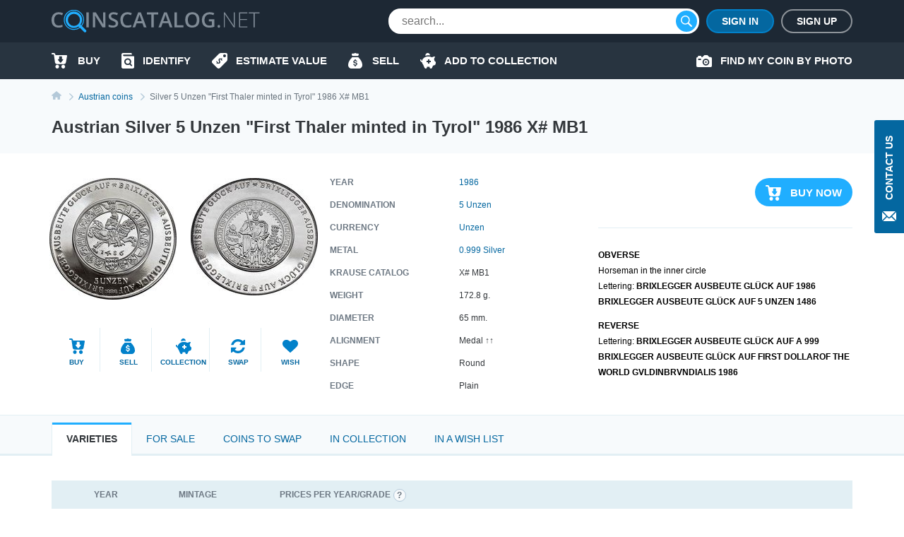

--- FILE ---
content_type: text/html; charset=UTF-8
request_url: https://coinscatalog.net/austria/coin-silver-5-unzen-first-thaler-minted-in-tyrol-x-mb1-austro-hungarian-empire-uniform-coinage
body_size: 64257
content:
<!DOCTYPE html><html lang="en" ><!--suppress HtmlRequiredTitleElement --><head><meta charset="utf-8"><title>Austrian Silver 5 Unzen &quot;First Thaler minted in Tyrol&quot; 1986 X# MB1 | coinscatalog.NET</title><meta name="description" content="Buy 1986 Silver 5 Unzen &quot;First Thaler minted in Tyrol&quot; (BRIXLEGGER AUSBEUTE GLÜCK AUF 1986 BRIXLEGGER AUSBEUTE GLÜCK AUF 5 UNZEN 1486 BRIXLEGGER AUSBEUTE GLÜCK AUF A 999 BRIXLEGGER AUSBEUTE GLÜCK AUF FIRST DOLLAROF THE WORLD GVLDINBRVNDIALIS 1986) X# MB1" /><meta property="og:image" content="https://coinscatalog.net/images/big/48/5-unzen-first-thaler-minted-in-tyrol-austria-o-71764.jpg" /><meta http-equiv="X-UA-Compatible" content="IE=edge"><meta name="viewport" content="width=device-width, initial-scale=1, maximum-scale=5"><link rel="alternate" hreflang="en" href="https://coinscatalog.net/austria/coin-silver-5-unzen-first-thaler-minted-in-tyrol-x-mb1-austro-hungarian-empire-uniform-coinage" /><link rel="alternate" hreflang="es" href="https://coinscatalog.net/es/austria/coin-silver-5-unzen-first-thaler-minted-in-tyrol-x-mb1-austro-hungarian-empire-uniform-coinage" /><link rel="alternate" hreflang="ru" href="https://coinscatalog.net/ru/austria/coin-silver-5-unzen-first-thaler-minted-in-tyrol-x-mb1-austro-hungarian-empire-uniform-coinage" /><link rel="icon" href="/img/icons/favicon.ico"><link rel="apple-touch-icon" sizes="180x180" href="/img/icons/apple-touch-icon.png" /><link rel="icon" type="image/png" href="/img/icons/favicon-32x32.png" sizes="32x32" /><link rel="icon" type="image/png" href="/img/icons/favicon-16x16.png" sizes="16x16" /><link rel="manifest" href="/manifest.json" /><link rel="mask-icon" href="/img/icons/safari-pinned-tab.svg" color="#1aaffe"/><meta name="theme-color" content="#000"><style>@font-face{font-family:'Open Sans';font-style:italic;font-weight:400;src:local('Open Sans Italic'),local('OpenSans-Italic');unicode-range:U+0460-052F,U+1C80-1C88,U+20B4,U+2DE0-2DFF,U+A640-A69F,U+FE2E-FE2F;font-display:swap}@font-face{font-family:'Open Sans';font-style:italic;font-weight:400;src:local('Open Sans Italic'),local('OpenSans-Italic');unicode-range:U+0400-045F,U+0490-0491,U+04B0-04B1,U+2116;font-display:swap}@font-face{font-family:'Open Sans';font-style:italic;font-weight:400;src:local('Open Sans Italic'),local('OpenSans-Italic');unicode-range:U+1F00-1FFF;font-display:swap}@font-face{font-family:'Open Sans';font-style:italic;font-weight:400;src:local('Open Sans Italic'),local('OpenSans-Italic');unicode-range:U+0370-03FF;font-display:swap}@font-face{font-family:'Open Sans';font-style:italic;font-weight:400;src:local('Open Sans Italic'),local('OpenSans-Italic');unicode-range:U+0102-0103,U+0110-0111,U+1EA0-1EF9,U+20AB;font-display:swap}@font-face{font-family:'Open Sans';font-style:italic;font-weight:400;src:local('Open Sans Italic'),local('OpenSans-Italic');unicode-range:U+0100-024F,U+0259,U+1E00-1EFF,U+2020,U+20A0-20AB,U+20AD-20CF,U+2113,U+2C60-2C7F,U+A720-A7FF;font-display:swap}@font-face{font-family:'Open Sans';font-style:italic;font-weight:400;src:local('Open Sans Italic'),local('OpenSans-Italic');unicode-range:U+0000-00FF,U+0131,U+0152-0153,U+02BB-02BC,U+02C6,U+02DA,U+02DC,U+2000-206F,U+2074,U+20AC,U+2122,U+2191,U+2193,U+2212,U+2215,U+FEFF,U+FFFD;font-display:swap}@font-face{font-family:'Open Sans';font-style:italic;font-weight:600;src:local('Open Sans SemiBold Italic'),local('OpenSans-SemiBoldItalic');unicode-range:U+0460-052F,U+1C80-1C88,U+20B4,U+2DE0-2DFF,U+A640-A69F,U+FE2E-FE2F;font-display:swap}@font-face{font-family:'Open Sans';font-style:italic;font-weight:600;src:local('Open Sans SemiBold Italic'),local('OpenSans-SemiBoldItalic');unicode-range:U+0400-045F,U+0490-0491,U+04B0-04B1,U+2116;font-display:swap}@font-face{font-family:'Open Sans';font-style:italic;font-weight:600;src:local('Open Sans SemiBold Italic'),local('OpenSans-SemiBoldItalic');unicode-range:U+1F00-1FFF;font-display:swap}@font-face{font-family:'Open Sans';font-style:italic;font-weight:600;src:local('Open Sans SemiBold Italic'),local('OpenSans-SemiBoldItalic');unicode-range:U+0370-03FF;font-display:swap}@font-face{font-family:'Open Sans';font-style:italic;font-weight:600;src:local('Open Sans SemiBold Italic'),local('OpenSans-SemiBoldItalic');unicode-range:U+0102-0103,U+0110-0111,U+1EA0-1EF9,U+20AB;font-display:swap}@font-face{font-family:'Open Sans';font-style:italic;font-weight:600;src:local('Open Sans SemiBold Italic'),local('OpenSans-SemiBoldItalic');unicode-range:U+0100-024F,U+0259,U+1E00-1EFF,U+2020,U+20A0-20AB,U+20AD-20CF,U+2113,U+2C60-2C7F,U+A720-A7FF;font-display:swap}@font-face{font-family:'Open Sans';font-style:italic;font-weight:600;src:local('Open Sans SemiBold Italic'),local('OpenSans-SemiBoldItalic');unicode-range:U+0000-00FF,U+0131,U+0152-0153,U+02BB-02BC,U+02C6,U+02DA,U+02DC,U+2000-206F,U+2074,U+20AC,U+2122,U+2191,U+2193,U+2212,U+2215,U+FEFF,U+FFFD;font-display:swap}@font-face{font-family:'Open Sans';font-style:italic;font-weight:700;src:local('Open Sans Bold Italic'),local('OpenSans-BoldItalic');unicode-range:U+0460-052F,U+1C80-1C88,U+20B4,U+2DE0-2DFF,U+A640-A69F,U+FE2E-FE2F;font-display:swap}@font-face{font-family:'Open Sans';font-style:italic;font-weight:700;src:local('Open Sans Bold Italic'),local('OpenSans-BoldItalic');unicode-range:U+0400-045F,U+0490-0491,U+04B0-04B1,U+2116;font-display:swap}@font-face{font-family:'Open Sans';font-style:italic;font-weight:700;src:local('Open Sans Bold Italic'),local('OpenSans-BoldItalic');unicode-range:U+1F00-1FFF;font-display:swap}@font-face{font-family:'Open Sans';font-style:italic;font-weight:700;src:local('Open Sans Bold Italic'),local('OpenSans-BoldItalic');unicode-range:U+0370-03FF;font-display:swap}@font-face{font-family:'Open Sans';font-style:italic;font-weight:700;src:local('Open Sans Bold Italic'),local('OpenSans-BoldItalic');unicode-range:U+0102-0103,U+0110-0111,U+1EA0-1EF9,U+20AB;font-display:swap}@font-face{font-family:'Open Sans';font-style:italic;font-weight:700;src:local('Open Sans Bold Italic'),local('OpenSans-BoldItalic');unicode-range:U+0100-024F,U+0259,U+1E00-1EFF,U+2020,U+20A0-20AB,U+20AD-20CF,U+2113,U+2C60-2C7F,U+A720-A7FF;font-display:swap}@font-face{font-family:'Open Sans';font-style:italic;font-weight:700;src:local('Open Sans Bold Italic'),local('OpenSans-BoldItalic');unicode-range:U+0000-00FF,U+0131,U+0152-0153,U+02BB-02BC,U+02C6,U+02DA,U+02DC,U+2000-206F,U+2074,U+20AC,U+2122,U+2191,U+2193,U+2212,U+2215,U+FEFF,U+FFFD;font-display:swap}@font-face{font-family:'Open Sans';font-style:italic;font-weight:800;src:local('Open Sans ExtraBold Italic'),local('OpenSans-ExtraBoldItalic');unicode-range:U+0460-052F,U+1C80-1C88,U+20B4,U+2DE0-2DFF,U+A640-A69F,U+FE2E-FE2F;font-display:swap}@font-face{font-family:'Open Sans';font-style:italic;font-weight:800;src:local('Open Sans ExtraBold Italic'),local('OpenSans-ExtraBoldItalic');unicode-range:U+0400-045F,U+0490-0491,U+04B0-04B1,U+2116;font-display:swap}@font-face{font-family:'Open Sans';font-style:italic;font-weight:800;src:local('Open Sans ExtraBold Italic'),local('OpenSans-ExtraBoldItalic');unicode-range:U+1F00-1FFF;font-display:swap}@font-face{font-family:'Open Sans';font-style:italic;font-weight:800;src:local('Open Sans ExtraBold Italic'),local('OpenSans-ExtraBoldItalic');unicode-range:U+0370-03FF;font-display:swap}@font-face{font-family:'Open Sans';font-style:italic;font-weight:800;src:local('Open Sans ExtraBold Italic'),local('OpenSans-ExtraBoldItalic');unicode-range:U+0102-0103,U+0110-0111,U+1EA0-1EF9,U+20AB;font-display:swap}@font-face{font-family:'Open Sans';font-style:italic;font-weight:800;src:local('Open Sans ExtraBold Italic'),local('OpenSans-ExtraBoldItalic');unicode-range:U+0100-024F,U+0259,U+1E00-1EFF,U+2020,U+20A0-20AB,U+20AD-20CF,U+2113,U+2C60-2C7F,U+A720-A7FF;font-display:swap}@font-face{font-family:'Open Sans';font-style:italic;font-weight:800;src:local('Open Sans ExtraBold Italic'),local('OpenSans-ExtraBoldItalic');unicode-range:U+0000-00FF,U+0131,U+0152-0153,U+02BB-02BC,U+02C6,U+02DA,U+02DC,U+2000-206F,U+2074,U+20AC,U+2122,U+2191,U+2193,U+2212,U+2215,U+FEFF,U+FFFD;font-display:swap}@font-face{font-family:'Open Sans';font-style:normal;font-weight:400;src:local('Open Sans Regular'),local('OpenSans-Regular');unicode-range:U+0460-052F,U+1C80-1C88,U+20B4,U+2DE0-2DFF,U+A640-A69F,U+FE2E-FE2F;font-display:swap}@font-face{font-family:'Open Sans';font-style:normal;font-weight:400;src:local('Open Sans Regular'),local('OpenSans-Regular');unicode-range:U+0400-045F,U+0490-0491,U+04B0-04B1,U+2116;font-display:swap}@font-face{font-family:'Open Sans';font-style:normal;font-weight:400;src:local('Open Sans Regular'),local('OpenSans-Regular');unicode-range:U+1F00-1FFF;font-display:swap}@font-face{font-family:'Open Sans';font-style:normal;font-weight:400;src:local('Open Sans Regular'),local('OpenSans-Regular');unicode-range:U+0370-03FF;font-display:swap}@font-face{font-family:'Open Sans';font-style:normal;font-weight:400;src:local('Open Sans Regular'),local('OpenSans-Regular');unicode-range:U+0102-0103,U+0110-0111,U+1EA0-1EF9,U+20AB;font-display:swap}@font-face{font-family:'Open Sans';font-style:normal;font-weight:400;src:local('Open Sans Regular'),local('OpenSans-Regular');unicode-range:U+0100-024F,U+0259,U+1E00-1EFF,U+2020,U+20A0-20AB,U+20AD-20CF,U+2113,U+2C60-2C7F,U+A720-A7FF;font-display:swap}@font-face{font-family:'Open Sans';font-style:normal;font-weight:400;src:local('Open Sans Regular'),local('OpenSans-Regular');unicode-range:U+0000-00FF,U+0131,U+0152-0153,U+02BB-02BC,U+02C6,U+02DA,U+02DC,U+2000-206F,U+2074,U+20AC,U+2122,U+2191,U+2193,U+2212,U+2215,U+FEFF,U+FFFD;font-display:swap}@font-face{font-family:'Open Sans';font-style:normal;font-weight:600;src:local('Open Sans SemiBold'),local('OpenSans-SemiBold');unicode-range:U+0460-052F,U+1C80-1C88,U+20B4,U+2DE0-2DFF,U+A640-A69F,U+FE2E-FE2F;font-display:swap}@font-face{font-family:'Open Sans';font-style:normal;font-weight:600;src:local('Open Sans SemiBold'),local('OpenSans-SemiBold');unicode-range:U+0400-045F,U+0490-0491,U+04B0-04B1,U+2116;font-display:swap}@font-face{font-family:'Open Sans';font-style:normal;font-weight:600;src:local('Open Sans SemiBold'),local('OpenSans-SemiBold');unicode-range:U+1F00-1FFF;font-display:swap}@font-face{font-family:'Open Sans';font-style:normal;font-weight:600;src:local('Open Sans SemiBold'),local('OpenSans-SemiBold');unicode-range:U+0370-03FF;font-display:swap}@font-face{font-family:'Open Sans';font-style:normal;font-weight:600;src:local('Open Sans SemiBold'),local('OpenSans-SemiBold');unicode-range:U+0102-0103,U+0110-0111,U+1EA0-1EF9,U+20AB;font-display:swap}@font-face{font-family:'Open Sans';font-style:normal;font-weight:600;src:local('Open Sans SemiBold'),local('OpenSans-SemiBold');unicode-range:U+0100-024F,U+0259,U+1E00-1EFF,U+2020,U+20A0-20AB,U+20AD-20CF,U+2113,U+2C60-2C7F,U+A720-A7FF;font-display:swap}@font-face{font-family:'Open Sans';font-style:normal;font-weight:600;src:local('Open Sans SemiBold'),local('OpenSans-SemiBold');unicode-range:U+0000-00FF,U+0131,U+0152-0153,U+02BB-02BC,U+02C6,U+02DA,U+02DC,U+2000-206F,U+2074,U+20AC,U+2122,U+2191,U+2193,U+2212,U+2215,U+FEFF,U+FFFD;font-display:swap}@font-face{font-family:'Open Sans';font-style:normal;font-weight:700;src:local('Open Sans Bold'),local('OpenSans-Bold');unicode-range:U+0460-052F,U+1C80-1C88,U+20B4,U+2DE0-2DFF,U+A640-A69F,U+FE2E-FE2F;font-display:swap}@font-face{font-family:'Open Sans';font-style:normal;font-weight:700;src:local('Open Sans Bold'),local('OpenSans-Bold');unicode-range:U+0400-045F,U+0490-0491,U+04B0-04B1,U+2116;font-display:swap}@font-face{font-family:'Open Sans';font-style:normal;font-weight:700;src:local('Open Sans Bold'),local('OpenSans-Bold');unicode-range:U+1F00-1FFF;font-display:swap}@font-face{font-family:'Open Sans';font-style:normal;font-weight:700;src:local('Open Sans Bold'),local('OpenSans-Bold');unicode-range:U+0370-03FF;font-display:swap}@font-face{font-family:'Open Sans';font-style:normal;font-weight:700;src:local('Open Sans Bold'),local('OpenSans-Bold');unicode-range:U+0102-0103,U+0110-0111,U+1EA0-1EF9,U+20AB;font-display:swap}@font-face{font-family:'Open Sans';font-style:normal;font-weight:700;src:local('Open Sans Bold'),local('OpenSans-Bold');unicode-range:U+0100-024F,U+0259,U+1E00-1EFF,U+2020,U+20A0-20AB,U+20AD-20CF,U+2113,U+2C60-2C7F,U+A720-A7FF;font-display:swap}@font-face{font-family:'Open Sans';font-style:normal;font-weight:700;src:local('Open Sans Bold'),local('OpenSans-Bold');unicode-range:U+0000-00FF,U+0131,U+0152-0153,U+02BB-02BC,U+02C6,U+02DA,U+02DC,U+2000-206F,U+2074,U+20AC,U+2122,U+2191,U+2193,U+2212,U+2215,U+FEFF,U+FFFD;font-display:swap}@font-face{font-family:'Open Sans';font-style:normal;font-weight:800;src:local('Open Sans ExtraBold'),local('OpenSans-ExtraBold');unicode-range:U+0460-052F,U+1C80-1C88,U+20B4,U+2DE0-2DFF,U+A640-A69F,U+FE2E-FE2F;font-display:swap}@font-face{font-family:'Open Sans';font-style:normal;font-weight:800;src:local('Open Sans ExtraBold'),local('OpenSans-ExtraBold');unicode-range:U+0400-045F,U+0490-0491,U+04B0-04B1,U+2116;font-display:swap}@font-face{font-family:'Open Sans';font-style:normal;font-weight:800;src:local('Open Sans ExtraBold'),local('OpenSans-ExtraBold');unicode-range:U+1F00-1FFF;font-display:swap}@font-face{font-family:'Open Sans';font-style:normal;font-weight:800;src:local('Open Sans ExtraBold'),local('OpenSans-ExtraBold');unicode-range:U+0370-03FF;font-display:swap}@font-face{font-family:'Open Sans';font-style:normal;font-weight:800;src:local('Open Sans ExtraBold'),local('OpenSans-ExtraBold');unicode-range:U+0102-0103,U+0110-0111,U+1EA0-1EF9,U+20AB;font-display:swap}@font-face{font-family:'Open Sans';font-style:normal;font-weight:800;src:local('Open Sans ExtraBold'),local('OpenSans-ExtraBold');unicode-range:U+0100-024F,U+0259,U+1E00-1EFF,U+2020,U+20A0-20AB,U+20AD-20CF,U+2113,U+2C60-2C7F,U+A720-A7FF;font-display:swap}@font-face{font-family:'Open Sans';font-style:normal;font-weight:800;src:local('Open Sans ExtraBold'),local('OpenSans-ExtraBold');unicode-range:U+0000-00FF,U+0131,U+0152-0153,U+02BB-02BC,U+02C6,U+02DA,U+02DC,U+2000-206F,U+2074,U+20AC,U+2122,U+2191,U+2193,U+2212,U+2215,U+FEFF,U+FFFD;font-display:swap}

html{line-height:1.15;-webkit-text-size-adjust:100%}body{margin:0}h1{font-size:2em;margin:.67em 0}a{background-color:transparent}b,strong{font-weight:bolder}img{border-style:none}button,input,optgroup,select,textarea{font-family:inherit;font-size:100%;line-height:1.15;margin:0}button,input{overflow:visible}button,select{text-transform:none}button,[type="button"],[type="reset"],[type="submit"]{-webkit-appearance:button}html{text-rendering:optimizeLegibility;-webkit-font-smoothing:antialiased;box-sizing:border-box}*,*:before,*:after{box-sizing:inherit}body{display:flex;flex-direction:column;min-height:100vh;min-width:320px;color:#000;font:12px/1.2 "Open Sans",sans-serif}img{vertical-align:top}input:focus,button:focus{outline:0}a{color:#0467a0;text-decoration:none}a:hover{color:#20aeff;text-decoration:underline}a:hover .icon,a:hover svg{text-decoration:none}h1{font-size:22px;line-height:34px;margin:0 0 20px;text-align:center;text-transform:uppercase}.hint{position:relative}.hint.left{padding-left:23px}.hint.left:before{left:0}.hint:before{content:'?';display:flex;justify-content:center;align-items:center;position:absolute;top:-1px;left:calc(100% + 4px);width:18px;height:18px;border:1px solid #b4c9d9;border-radius:50%;background-color:#f7fafc}.hint:hover:before{cursor:pointer}.main-button{border-radius:20px;cursor:pointer;color:#fff;font-size:16px;font-weight:600;text-transform:uppercase;border:0}.blue-btn{background-color:#20aeff}.blue-btn:hover{background:#45bbff}.light-blue-btn{background-color:#e2eff4;color:#808b96}.light-blue-btn:hover{background-color:#f7fafc;color:#0281ca}.container{margin:0 auto;padding:0 10px;max-width:720px}.contact_us{z-index:1000;position:fixed;right:0;top:170px;display:flex;flex-direction:column;align-items:center;font-size:14px;text-transform:uppercase;background-color:#0467a0;color:#fff;padding:22px 10px 14px;font-weight:600;border-radius:3px 0 0 3px;border:0}.contact_us:hover{text-decoration:none;background-color:#20aeff;color:#fff}.contact_us-text{line-height:22px;writing-mode:vertical-rl;white-space:nowrap;display:block;transform:rotateZ(180deg);margin-bottom:14px}.no-scroll{-webkit-overflow-scrolling:touch !important;overflow:hidden !important}.i-anchor:after{-webkit-mask:url("data:image/svg+xml,%3Csvg width='7' height='11' viewBox='0 0 7 11' fill='none' xmlns='http://www.w3.org/2000/svg'%3E%3Cpath fill-rule='evenodd' clip-rule='evenodd' d='M1.60833 0.113432L1.09269 0.614049C1.02393 0.680765 0.989502 0.757517 0.989502 0.84385C0.989502 0.930859 1.02393 1.00816 1.09269 1.07431L5.14638 5.00958L1.09269 8.94473C1.02393 9.01189 0.989502 9.08885 0.989502 9.1753C0.989502 9.26209 1.02393 9.33895 1.09269 9.40544L1.60833 9.90606C1.67709 9.9731 1.75635 10.0064 1.84542 10.0064C1.93487 10.0064 2.01412 9.9731 2.08288 9.90606L6.88969 5.24015C6.95854 5.17333 6.99278 5.09625 6.99278 5.00958C6.99278 4.92313 6.95854 4.84616 6.88969 4.77966L2.08288 0.113432C2.01412 0.0467157 1.93487 0.0133057 1.84542 0.0133057C1.75635 0.0133057 1.67709 0.0467157 1.60833 0.113432V0.113432Z' fill='%230281CA'/%3E%3C/svg%3E%0A") no-repeat top left;-webkit-mask-size:contain;position:relative;top:2px;margin-left:7px;background-color:#0467a0;width:7px;height:11px;display:inline-block;content:""}.i-buy:before{-webkit-mask:url("data:image/svg+xml,%3Csvg xmlns='http://www.w3.org/2000/svg' id='filter-icon' width='22' height='22' viewBox='0 0 22 22'%3E%3Cg%3E%3Cg%3E%3Cpath id='filter-icon' fill='%230281ca' d='M19.172 19.304c0 1.502-1.187 2.694-2.626 2.694-1.465 0-2.627-1.217-2.627-2.694 0-1.503 1.187-2.695 2.627-2.695 1.44 0 2.601 1.218 2.626 2.695zm-8.562-.13a2.663 2.663 0 0 1-2.5 2.799h-.05c-1.39 0-2.526-1.14-2.576-2.566-.05-1.476 1.06-2.72 2.525-2.798 1.39 0 2.551 1.14 2.602 2.565zM21.977 4.188l-1.642 9.182c-.278 1.321-1.414 2.28-2.728 2.28h-10c-1.365 0-2.527-1.036-2.729-2.41L3.312 2.305c-.026-.13-.127-.233-.253-.233H1.013c-.555 0-1.01-.467-1.01-1.036 0-.57.455-1.037 1.01-1.037H3.06c1.137 0 2.096.855 2.248 1.995l.19.975h15.468c.076 0 .152.026.202.026.556.104.91.648.809 1.193zm-5.517 5.247a.719.719 0 0 0-.71-.728h-.71a.36.36 0 0 1-.355-.365V5.397a.719.719 0 0 0-.71-.728h-2.483a.719.719 0 0 0-.71.728v2.945c0 .2-.16.365-.355.365h-.71a.719.719 0 0 0-.71.728c0 .162.052.311.139.433l2.958 3.668a.875.875 0 0 0 1.26 0l2.957-3.668a.743.743 0 0 0 .139-.433z'/%3E%3C/g%3E%3C/g%3E%3C/svg%3E") no-repeat top left;-webkit-mask-size:contain;position:relative;background-color:#0281ca;width:22px;height:22px;display:inline-block;content:""}.i-define:before{-webkit-mask:url("data:image/svg+xml,%3Csvg xmlns='http://www.w3.org/2000/svg' width='22' height='22' viewBox='0 0 22 22'%3E%3Cg%3E%3Cg%3E%3Cpath fill='%230281ca' d='M19.962,0.011 C19.962,0.011 12.709,0.011 12.709,0.011 C11.782,0.001 10.890,0.360 10.228,1.010 C10.228,1.010 0.805,10.440 0.805,10.440 C0.805,10.440 0.835,10.440 0.835,10.440 C0.833,10.442 0.832,10.443 0.830,10.445 C-0.305,11.581 -0.303,13.422 0.835,14.556 C0.835,14.556 7.428,21.140 7.428,21.140 C7.430,21.141 7.431,21.142 7.433,21.144 C8.570,22.278 10.414,22.276 11.549,21.140 C11.549,21.140 20.962,11.739 20.962,11.739 C21.612,11.078 21.972,10.187 21.962,9.261 C21.962,9.261 21.962,2.009 21.962,2.009 C21.962,0.905 21.067,0.011 19.962,0.011 ZM13.781,11.048 C13.659,10.723 13.464,10.099 12.831,9.467 C12.179,8.816 11.612,8.919 11.295,9.236 C10.913,9.617 11.034,10.165 11.509,11.271 C12.160,12.703 12.124,13.671 11.295,14.497 C10.504,15.288 9.256,15.437 8.064,14.581 C8.064,14.581 7.105,15.538 7.105,15.538 C7.105,15.538 6.342,14.776 6.342,14.776 C6.342,14.776 7.245,13.874 7.245,13.874 C6.677,13.270 6.258,12.517 6.146,11.960 C6.146,11.960 7.273,11.336 7.273,11.336 C7.422,11.912 7.747,12.628 8.316,13.195 C8.902,13.782 9.591,13.893 10.037,13.448 C10.457,13.028 10.401,12.433 9.963,11.495 C9.339,10.165 9.153,9.085 10.019,8.221 C10.819,7.422 11.993,7.366 13.101,8.137 C13.101,8.137 14.013,7.226 14.013,7.226 C14.013,7.226 14.776,7.988 14.776,7.988 C14.776,7.988 13.910,8.853 13.910,8.853 C14.478,9.458 14.739,9.998 14.889,10.443 C14.889,10.443 13.781,11.048 13.781,11.048 ZM17.961,6.004 C16.857,6.004 15.960,5.110 15.960,4.007 C15.960,2.903 16.856,2.009 17.961,2.009 C19.066,2.009 19.962,2.903 19.962,4.007 C19.962,5.110 19.066,6.004 17.961,6.004 Z'/%3E%3C/g%3E%3C/g%3E%3C/svg%3E") no-repeat top left;-webkit-mask-size:contain;position:relative;background-color:#0281ca;width:22px;height:22px;display:inline-block;content:""}.i-home::before{-webkit-mask:url("data:image/svg+xml,%3Csvg xmlns='http://www.w3.org/2000/svg' width='20' height='18' viewBox='0 0 20 18'%3E%3Cpath d='M20.000,9.000 C20.000,9.553 19.553,10.000 19.000,10.000 C19.000,10.000 17.000,10.000 17.000,10.000 C17.000,10.000 17.000,17.000 17.000,17.000 C17.000,17.553 16.553,18.000 16.000,18.000 C16.000,18.000 13.000,18.000 13.000,18.000 C12.447,18.000 12.000,17.552 12.000,17.000 C12.000,17.000 12.000,13.000 12.000,13.000 C12.000,13.000 8.000,13.000 8.000,13.000 C8.000,13.000 8.000,17.000 8.000,17.000 C8.000,17.552 7.553,18.000 7.000,18.000 C7.000,18.000 4.000,18.000 4.000,18.000 C3.447,18.000 3.000,17.553 3.000,17.000 C3.000,17.000 3.000,10.000 3.000,10.000 C3.000,10.000 1.000,10.000 1.000,10.000 C0.447,10.000 -0.000,9.553 -0.000,9.000 C-0.000,8.684 0.154,8.416 0.357,8.232 C3.814,5.340 10.000,-0.000 10.000,-0.000 C10.000,-0.000 16.184,5.340 19.617,8.232 C19.846,8.416 20.000,8.684 20.000,9.000 Z'/%3E%3C/svg%3E");-webkit-mask-size:contain;position:relative;background-color:#0281ca;width:20px;height:18px;display:inline-block;content:""}.i-identify::before{-webkit-mask:url("data:image/svg+xml,%3Csvg xmlns='http://www.w3.org/2000/svg' width='18' height='22' viewBox='0 0 18 22'%3E%3Cpath d='M10.987,10.270 C11.531,10.800 11.865,11.522 11.865,12.329 C11.865,13.135 11.531,13.857 10.987,14.386 C10.441,14.915 9.697,15.239 8.866,15.239 C8.034,15.239 7.291,14.915 6.745,14.386 C6.200,13.857 5.866,13.135 5.866,12.329 C5.866,11.522 6.200,10.800 6.745,10.270 C7.291,9.742 8.034,9.419 8.866,9.418 C9.697,9.419 10.441,9.742 10.987,10.270 ZM18.000,5.500 C18.000,5.500 18.000,19.800 18.000,19.800 C18.000,21.015 16.993,22.000 15.750,22.000 C15.750,22.000 2.250,22.000 2.250,22.000 C1.012,22.000 -0.000,21.010 -0.000,19.800 C-0.000,19.800 -0.000,2.200 -0.000,2.200 C-0.000,0.985 1.007,-0.000 2.250,-0.000 C2.250,-0.000 13.500,-0.000 13.500,-0.000 C14.121,-0.000 14.625,0.492 14.625,1.100 C14.625,1.100 14.625,2.200 14.625,2.200 C14.625,2.200 3.375,2.200 3.375,2.200 C2.754,2.200 2.250,2.692 2.250,3.300 C2.250,3.907 2.754,4.400 3.375,4.400 C3.375,4.400 16.875,4.400 16.875,4.400 C17.496,4.400 18.000,4.892 18.000,5.500 ZM14.905,16.950 C14.905,16.950 12.929,15.033 12.929,15.033 C13.474,14.264 13.794,13.330 13.794,12.329 C13.794,11.011 13.241,9.810 12.350,8.948 C11.462,8.084 10.223,7.547 8.866,7.547 C7.508,7.547 6.270,8.084 5.381,8.948 C4.491,9.810 3.937,11.011 3.937,12.329 C3.937,13.646 4.491,14.847 5.381,15.709 C6.270,16.573 7.508,17.111 8.866,17.110 C9.853,17.110 10.776,16.826 11.548,16.339 C11.548,16.339 13.541,18.273 13.541,18.273 C13.918,18.639 14.528,18.639 14.905,18.273 C15.282,17.908 15.282,17.315 14.905,16.950 Z'/%3E%3C/svg%3E");-webkit-mask-size:contain;position:relative;background-color:#0281ca;width:18px;height:22px;display:inline-block;content:""}.i-sell:before{-webkit-mask:url("data:image/svg+xml,%3Csvg xmlns='http://www.w3.org/2000/svg' width='20' height='22' viewBox='0 0 20 22'%3E%3Cg%3E%3Cg%3E%3Cpath fill='%230281ca' d='M5.06 2.005c-.219-.555.185-1.16.774-1.16h2.314A2.466 2.466 0 0 1 10 0c.737 0 1.394.33 1.851.846h2.315c.589 0 .992.605.773 1.16l-.773 2.224H5.833zM20 16.922c0 3.384-2.5 5.077-4.167 5.077H10 4.166C2.5 21.999 0 20.306 0 16.922c0-5.923 5.833-11 5.833-11h8.333S20 10.999 20 16.922zm-7.125-1.508c0-1.123-.618-1.751-2.052-2.058l-.86-.186c-.836-.18-1.177-.437-1.177-.883 0-.553.495-.904 1.241-.904.722 0 1.246.382 1.315.953h1.404c-.036-1.051-.788-1.83-1.913-2.085V8.883H9.166v1.37c-1.154.261-1.878 1.053-1.878 2.164 0 1.104.638 1.792 1.938 2.068l.93.2c.875.192 1.23.457 1.23.92 0 .547-.549.928-1.325.928-.84 0-1.424-.376-1.493-.963H7.125c.045 1.118.816 1.883 2.041 2.116v1.351h1.667v-1.355c1.277-.247 2.042-1.058 2.042-2.268z'/%3E%3C/g%3E%3C/g%3E%3C/svg%3E") no-repeat top left;-webkit-mask-size:contain;position:relative;background-color:#0281ca;width:22px;height:22px;display:inline-block;content:""}.i-by-photo:before{-webkit-mask:url("data:image/svg+xml,%3Csvg xmlns='http://www.w3.org/2000/svg' width='22' height='17' viewBox='0 0 22 17'%3E%3Cpath id='icon_photo' d='M643.521,427.892a2.986,2.986,0,1,0,2.979,2.986A2.983,2.983,0,0,0,643.521,427.892Zm0,4.135a1.149,1.149,0,1,1,1.146-1.148A1.148,1.148,0,0,1,643.521,432.027Zm6.646-8.27h-1.719L646.1,421.4a1.372,1.372,0,0,0-.976-.4h-3.2a1.364,1.364,0,0,0-.976.4l-2.338,2.353h-1.732v-1.034a.8.8,0,0,0-.8-.8h-2.979a.8.8,0,0,0-.8.8v1.034h-.458A1.835,1.835,0,0,0,630,425.595v10.567h0A1.835,1.835,0,0,0,631.833,438h18.333A1.835,1.835,0,0,0,652,436.162V425.595A1.835,1.835,0,0,0,650.167,423.757Zm-14.208,4.135h-2.75a.919.919,0,0,1,0-1.838h2.75a.919.919,0,0,1,0,1.838Zm7.563,7.811a4.824,4.824,0,1,1,4.813-4.824A4.818,4.818,0,0,1,643.521,435.7Z' transform='translate(-630 -421)' fill='%23fff'/%3E%3C/svg%3E%0A");-webkit-mask-size:contain;-webkit-mask-repeat:no-repeat;position:relative;background-color:#0281ca;width:22px;height:17px;display:inline-block;content:""}.i-collect:before{-webkit-mask:url("data:image/svg+xml,%3Csvg xmlns='http://www.w3.org/2000/svg' width='22' height='22' viewBox='0 0 22 22'%3E%3Cg%3E%3Cg%3E%3Cpath id='action-icon' fill='%230281ca' d='M7.41 3.94a3.258 3.258 0 1 1 6.445-.67c0 .083-.02.162-.025.245a12.198 12.198 0 0 0-6.42.424zm14.477 10.835c-.23 1.23-.743 2.2-1.198 2.318v.007l-1.74.403a1.63 1.63 0 0 0-1.13.946l-1.055 2.461a1.805 1.805 0 0 1-2.364.948c-.76-.31-1.17-1.141-1.061-1.953.037-.267-.171-.491-.438-.454-.484.068-.981.107-1.49.107-.508 0-1.005-.039-1.488-.107a.39.39 0 0 0-.442.44l.008.057a1.797 1.797 0 0 1-1.859 2.05c-.716-.03-1.331-.527-1.614-1.185l-1.826-4.26c-.918-1.025-1.52-2.25-1.685-3.581C.792 12.679.01 11.23.01 9.785a.815.815 0 1 1 1.629 0c0 .492.14 1.246.894 1.514.559-3.609 4.316-6.4 8.878-6.4 1.62 0 3.14.353 4.451.97.456.214.987.204 1.428-.04.908-.5 2.184-.93 3.894-.93l-1.441 3.364c-.181.421-.179.902.02 1.317.198.415.352.848.453 1.297.09.396.349.733.69.953l.681.439-.002.01c.392.218.53 1.264.302 2.496zM14.983 11h-1.997V9h-1.997v2H8.992v1.999h1.997v1.999h1.997v-2h1.997z'/%3E%3C/g%3E%3C/g%3E%3C/svg%3E") no-repeat top left;-webkit-mask-size:contain;position:relative;background-color:#0281ca;width:22px;height:22px;display:inline-block;content:""}.i-swap:before{-webkit-mask:url("data:image/svg+xml,%3Csvg xmlns='http://www.w3.org/2000/svg' width='20' height='20' viewBox='0 0 20 20'%3E%3Cg%3E%3Cg%3E%3Cpath id='filter-icon' fill='%23b4c9d9' d='M19.559 11.788a.401.401 0 0 0-.293-.123h-2.501c-.191 0-.322.1-.391.3-.365.866-.595 1.373-.69 1.52a6.564 6.564 0 0 1-2.423 2.328 6.568 6.568 0 0 1-3.257.844 6.513 6.513 0 0 1-2.436-.467 6.725 6.725 0 0 1-2.097-1.327l1.784-1.78a.8.8 0 0 0 .248-.586.8.8 0 0 0-.248-.585.804.804 0 0 0-.586-.247H.833a.803.803 0 0 0-.586.247.8.8 0 0 0-.247.585v5.824a.8.8 0 0 0 .247.586c.165.164.36.247.586.247a.804.804 0 0 0 .587-.247L3.1 17.23a9.949 9.949 0 0 0 3.172 2.04 9.78 9.78 0 0 0 3.68.716c2.38 0 4.455-.722 6.227-2.165 1.771-1.443 2.935-3.326 3.49-5.649a.4.4 0 0 0-.11-.384zm.202-10.693a.803.803 0 0 0-.586-.247.802.802 0 0 0-.587.247l-1.693 1.677A10.098 10.098 0 0 0 13.704.738a9.843 9.843 0 0 0-3.7-.722c-2.388 0-4.472.722-6.253 2.165C1.971 3.624.8 5.507.234 7.83v.09c0 .114.041.21.124.293a.4.4 0 0 0 .293.124h2.592c.191 0 .321-.1.391-.3.365-.866.595-1.373.69-1.52a6.56 6.56 0 0 1 2.423-2.328 6.566 6.566 0 0 1 3.257-.845c1.746 0 3.261.594 4.546 1.782L12.753 6.92a.798.798 0 0 0-.248.585c0 .225.082.42.248.585.164.164.36.247.586.247h5.836a.803.803 0 0 0 .586-.247.8.8 0 0 0 .247-.585V1.68a.8.8 0 0 0-.247-.585z'/%3E%3C/g%3E%3C/g%3E%3C/svg%3E") no-repeat top left;-webkit-mask-size:contain;position:relative;background-color:#0281ca;top:1px;width:20px;height:22px;display:inline-block;content:""}.i-wish:before{-webkit-mask:url("data:image/svg+xml,%3Csvg xmlns='http://www.w3.org/2000/svg' width='22' height='18' viewBox='0 0 22 18'%3E%3Cg%3E%3Cg%3E%3Cpath id='filter-icon' fill='%23b4c9d9' d='M11.54 17.784l7.648-7.034C21.062 8.96 22 7.2 22 5.474c0-1.72-.52-3.064-1.56-4.033-1.039-.97-2.475-1.454-4.309-1.454-.507 0-1.025.084-1.553.252a6.417 6.417 0 0 0-1.473.68c-.454.286-.845.553-1.172.803-.328.25-.639.516-.933.797a11.238 11.238 0 0 0-.933-.797c-.328-.25-.718-.517-1.173-.803A6.42 6.42 0 0 0 7.421.24a5.106 5.106 0 0 0-1.553-.252c-1.833 0-3.27.485-4.31 1.454C.52 2.41 0 3.755 0 5.474c0 .523.096 1.063.288 1.618C.48 7.647.7 8.119.945 8.51c.246.391.524.772.835 1.143.31.372.538.628.681.768.143.141.256.243.338.305l7.66 7.058c.148.14.328.21.54.21.213 0 .394-.07.541-.21z'/%3E%3C/g%3E%3C/g%3E%3C/svg%3E") no-repeat top left;-webkit-mask-size:contain;position:relative;background-color:#0281ca;top:2px;width:22px;height:22px;display:inline-block;content:""}.i-mail:before{-webkit-mask:url("data:image/svg+xml,%3Csvg xmlns='http://www.w3.org/2000/svg' viewBox='0 0 20 14'%3E%3Cpath d='M9.395 8.403L1.017 0h17.95l-8.378 8.403c-.161.162-.307.258-.597.258-.291 0-.436-.096-.597-.258zM0 1.226v11.677l5.843-5.855L0 1.226zm14.157 5.822l5.827 5.855H20V1.226l-5.843 5.822zm-2.389 2.355c-.485.484-1.066.807-1.776.807s-1.291-.323-1.776-.807L6.925 8.129 1.049 14h17.886l-5.876-5.871-1.291 1.274z'/%3E%3C/svg%3E") no-repeat top left;-webkit-mask-size:contain;position:relative;background-color:#fff;top:2px;width:20px;height:16px;display:inline-block;content:""}.i-overlay:before{-webkit-mask:url("data:image/svg+xml,%3Csvg xmlns='http://www.w3.org/2000/svg' width='20' height='20' viewBox='0 0 20 20'%3E%3Cg%3E%3Cg%3E%3Cpath fill='%23fff' d='M19.61 19.578l-.023.022a1.307 1.307 0 0 1-1.845 0l-5.215-5.213a7.9 7.9 0 0 1-4.6 1.468 7.935 7.935 0 1 1 0-15.87 7.935 7.935 0 0 1 6.468 12.535l5.214 5.213a1.3 1.3 0 0 1 0 1.845zM13.995 7.92a6.069 6.069 0 0 0-6.069-6.068 6.069 6.069 0 1 0 6.07 6.068z'/%3E%3C/g%3E%3C/g%3E%3C/svg%3E") no-repeat top left;-webkit-mask-size:contain;position:relative;background-color:#fff;width:36%;height:36%;margin-top:34%;margin-left:34%;display:inline-block;content:""}.hidden{display:none !important}.filters-container{display:flex}button.filter{position:relative;background-color:inherit;border:0;cursor:pointer}.filter{display:flex;justify-content:center;align-items:center;flex-direction:column}.filter:hover .filter-content{text-decoration:underline}.filter-content{text-align:center;font-size:10px;color:#0467a0;position:relative;top:6px;font-weight:600;text-transform:uppercase}#block-with-photo .filter:hover>span.number,#block-prices-per-year .action-btn:hover .number,#block-read-more .block-row:hover .number{color:#fff}span.number{top:15px;right:15px;position:absolute;color:#fff;font-weight:700;font-size:12px;background-color:#20aeff;border-radius:7px;padding:2px 5px}span.user-number{background-color:#4cd436;left:15px;right:auto}.heroslide-body{display:flex;flex-wrap:wrap;margin:0 -5px}.heroslide-col{flex:0 0 50%;max-width:50%;padding:0 5px}.heroslide-col:hover{text-decoration:none}.heroslide-item{padding:5px 0 13px;margin-bottom:10px;border-radius:10px;text-align:center;height:170px;display:flex;flex-direction:column;cursor:pointer}.heroslide-item-picture{flex:1;display:flex;justify-content:center;align-items:center;max-height:125px}.heroslide-item-picture .icon_ident{width:75px}.heroslide-item-picture .icon_price{width:80px}.heroslide-item-picture .icon_buy{width:80px}.heroslide-item-picture .icon_sell{width:80px}.heroslide-item-picture .icon_collection{width:76px}.heroslide-item-picture .icon_find{width:87px}.heroslide-item-btn{padding:0 13px;text-decoration:none;font-size:14px;line-height:14px;font-weight:bold;text-transform:uppercase;align-self:center;color:#fff}.heroslide-item-btn.i-identify:before,.heroslide-item-btn.i-define:before,.heroslide-item-btn.i-buy:before,.heroslide-item-btn.i-sell:before,.heroslide-item-btn.i-collect:before{background-color:#fff;margin-right:8px}@media(min-width:1024px){h1{font-size:30px}.container{padding:0 15px;max-width:1164px}.heroslide-body{margin:0;justify-content:space-between;flex-wrap:nowrap}.heroslide-col{flex:1;max-width:220px;padding:0;margin:0 5px}.heroslide-item{height:270px;padding:0 10px 22px;margin-bottom:0}.heroslide-item-picture{padding-bottom:40px;max-height:none}.heroslide-item-picture .icon_ident{width:109px}.heroslide-item-picture .icon_price{width:111px}.heroslide-item-picture .icon_buy{width:111px}.heroslide-item-picture .icon_sell{width:109px}.heroslide-item-picture .icon_collection{width:111px}.heroslide-item-picture .icon_find{width:113px}.heroslide-item-btn svg{fill:#fff;height:22px;margin-right:10px}.heroslide-item-btn{height:65px;max-width:200px;width:100%;font-size:15px;line-height:1;border-radius:21px;display:flex;justify-content:center;align-items:center}.heroslide-item-btn:hover{text-decoration:none;color:#fff}}@media(max-width:1023px){.content{padding-top:44px}.blur-bg{filter:blur(3px)}.contact_us{display:none}.heroslide-col--full{height:130px;flex-basis:100%;max-width:100%}.heroslide-col--full .heroslide-item{flex-direction:row;height:130px;justify-content:center;padding:0}.heroslide-col--full .heroslide-item-picture{margin-right:40px;flex:0}.heroslide-item-btn svg{display:none}.heroslide-item-btn.i-define:before,.heroslide-item-btn.i-identify:before,.heroslide-item-btn.i-buy:before,.heroslide-item-btn.i-sell:before,.heroslide-item-btn.i-collect:before{display:none}}

.footer{background-color:#34383b;padding:34px 0 38px}.footer-list{color:#b9c5cb;font-size:13px;line-height:24px;padding:0 0 0 15px;margin:0 0 36px}.footer-list li{display:block}.footer-list a{height:33px;display:block}.footer-list a{color:#b9c5cb}.footer-list a:hover{color:#eef3f5;text-decoration:none}.footer-soc{display:flex;flex-wrap:wrap;justify-content:center;align-items:flex-start;margin-bottom:8px}.footer-soc-link{width:36px;height:36px;display:flex;justify-content:center;align-items:center;background-color:#0281ca;border-radius:50%;margin-bottom:10px;margin-right:10px}.footer-soc-link:hover{background-color:#20aeff;text-decoration:none}.footer-soc-link svg{fill:#fff}.footer-soc .icon_fb{height:18px}.footer-soc .icon_ig{height:20px}.footer-soc .icon_pt{height:22px}.footer-soc .icon_tw{height:16px}.footer-mail{color:#69c9ff;font-size:15px}.footer-mail:hover{text-decoration:none}.footer-mail:hover span{text-decoration:underline}.footer-mail.i-mail:before{background-color:#0281c9;height:14px;margin-right:10px}.footer-rights{color:#b9c5cb;font-size:12px;margin-top:26px}.footer-col{text-align:center}.toggler{margin-top:28px}.toggler a{padding:5px 11px}.toggler a.active{padding:5px 11px;border-radius:14px;background-color:#0281ca;color:#fff}.toggler a{text-transform:uppercase;font-size:14px;font-weight:600;color:#3bb8ff}.toggler a:hover{text-decoration:none}.toggler a:hover:not(.active){text-decoration:none;color:#20aeff}@media(min-width:1024px){.footer{padding:50px 0}.footer-list{padding-left:25px;margin-bottom:0}.footer-list li{display:list-item}.footer-soc{justify-content:flex-start}.footer-text{font-size:12px;line-height:18px;color:#b9c5cb;margin-top:15px}.footer-row{margin:0 -15px;display:flex}.footer-col{flex:0 0 25%;max-width:25%;padding:0 15px;text-align:start}.footer-col:first-of-type{flex:0 0 50%;max-width:50%}.footer-col:nth-of-type(2) .toggler{display:none}}@media(max-width:1023px){.footer-col:first-of-type{display:none}.footer-col:nth-of-type(2) .toggler{display:block;margin:0 0 33px}}

.header{z-index:500;background-color:#283440}.header-head{display:flex;flex-shrink:0}.header-btn{width:44px;height:44px;display:flex;justify-content:center;align-items:center;color:#fff;border:0;padding:0;background-color:transparent;cursor:pointer}.header-btn svg{fill:#fff}.header-btn--menu{font-size:14px;background-color:#0281ca}.header-btn--menu .icon_close{display:none}.header-btn--menu.opened .icon_close{display:inline-block}.header-btn--menu.opened .icon_burger{display:none}.header-btn--search{font-size:15px}.header-btn--user{font-size:16px}.header-btn--user .icon_close{height:14px;display:none}.header-btn--user .icon_user{fill:#fff}.header-btn:not(.opened) .icon_close{display:none}.header-logo{display:flex;align-items:center;margin:0 auto}.header-search-control:focus-within{border:2px solid #20aeff}.header-search-control:focus-within .header-search-btn{margin-top:-2px;margin-right:-2px}.header-search-control:focus-within input{margin-top:-2px;margin-left:-2px}.header-logo svg{height:18px;margin-right:-10px;padding-left:10px}.header-search-control{background-color:#fff;display:flex;position:relative}.header-search-btn{flex:0 0 44px;max-width:44px;height:44px;display:flex;justify-content:center;align-items:center;border:0;padding:0;background:transparent;cursor:pointer}.header-search-input{height:44px;border:0;padding-left:16px;padding-right:24px;font-size:16px;line-height:22px;color:#34383c;flex:1;background-color:transparent}.header-search-btn .icon_search{fill:#0281ca}.header-search-btn .icon_close{fill:#b4c7d9}.navbar-link.i-home:before,.navbar-link.i-define:before,.navbar-link.i-identify:before,.navbar-link.i-buy:before,.navbar-link.i-sell:before,.navbar-link.i-collect:before,.navbar-link.i-by-photo:before{background-color:#fff;margin-right:12px}.navbar-link.i-buy:before{margin-right:15px}.navbar-link.active:before,.navbar-link.i-home:hover:before,.navbar-link.i-define:hover:before,.navbar-link.i-identify:hover:before,.navbar-link.i-buy:hover:before,.navbar-link.i-sell:hover:before,.navbar-link.i-collect:hover:before,.navbar-link.i-by-photo:hover:before{background-color:#3bb8ff}@media(min-width:1024px){.header{background-color:#1d2834}.header-btn{display:none}.header-logo{margin-left:0}.header-logo svg{height:32px;margin-right:-10px;padding-left:0}.header-search{position:relative}.header-head{width:100%;max-width:1164px;padding:12px 15px;margin:0 auto;align-items:center}.header-search-btn{height:30px;flex:0 0 30px;max-width:30px;border-radius:50%;background-color:#20aeff;order:1}.header-search-btn .icon_search{fill:#fff}.header-search-btn--close{display:none}.header-search-input{height:30px}.header-search-control{width:440px;height:36px;padding:3px;border-radius:17px}.navbar{background-color:#283440}.navbar-link{font-size:15px;line-height:22px;font-weight:600;color:#fff;text-transform:uppercase;padding:0;margin-right:30px;display:flex;align-items:center;justify-content:center;height:52px;white-space:nowrap}.navbar-link:hover,.navbar-link.active{text-decoration:none;color:#3bb8ff}.navbar-link:hover svg,.navbar-link.active svg{fill:#3bb8ff}.navbar-link svg{margin-right:15px;fill:#fff}.navbar-link:last-of-type{margin-left:auto;margin-right:0}.navbar-content{max-width:1164px;margin:0 auto;padding:0 15px;display:flex}}@media(max-width:1023px){.header{position:fixed;top:0;left:0;width:100%;max-height:100vh;display:flex;flex-direction:column}.header-head{flex-wrap:wrap}.header-search{background-color:#e2eff4;flex-direction:column;width:100%;order:1;display:none}.header-search.opened{display:block}.header-search-control{box-shadow:0 1px 0 0 rgba(40,52,64,0.15)}.header-search-control:focus-within{border:0;margin-top:2px}.header-search-control:focus-within .header-search-btn{margin:-2px 0}.navbar{background-color:#0281ca;color:#fff;display:none;overflow-y:auto}.navbar.opened{display:block}.navbar-link{color:inherit;display:flex;align-items:center;height:57px;overflow:hidden;box-shadow:inset 0 -1px 0 0 #0876b5;font-size:15px;line-height:22px;font-weight:700;padding-right:12px;text-transform:uppercase}.navbar-link svg{width:44px;height:22px;fill:#fff;margin-right:12px}.navbar-link.i-home:before,.navbar-link.i-define:before,.navbar-link.i-identify:before,.navbar-link.i-buy:before,.navbar-link.i-sell:before,.navbar-link.i-collect:before,.navbar-link.i-by-photo:before{margin-left:12px}.navbar-link.active:before{background-color:#fff}}

.header-sign_in,.header-sign_up{height:34px;border:2px solid;font-size:14px;line-height:22px;text-transform:uppercase;text-align:center;display:inline-flex;vertical-align:top;justify-content:center;align-items:center;font-weight:600;border-radius:17px;margin-left:10px;color:#fff;cursor:pointer;padding:0 20px}.header-sign_in:hover,.header-sign_up:hover{text-decoration:none;color:#fff}.header-sign_in{border-color:#0281ca;background-color:#0467a0}.header-sign_up{border-color:#8e949a;background-color:transparent}@media(max-width:1023px){.header-sign_in,.header-sign_up{display:none}}
</style><style>#page-url{position:absolute;left:-1000px;top:-1000px}.page-title-container{background-color:#f7fafc;padding-bottom:25px}.page-title-container .page-title{display:flex;padding-top:18px}.page-title-container .page-title h1{text-transform:none !important;color:#34383c;font-size:24px;font-weight:600;margin:0;line-height:25px}.navigation-row{display:flex;justify-content:space-between;padding:5px 0}ul.breadcrumb{list-style:none;padding:0;margin:12px 0 0 0}ul.breadcrumb li{display:inline;font-size:12px;color:#0281ca}ul.breadcrumb li:last-child{color:#68737d}ul.breadcrumb li a:after{padding-right:14px;background-color:#b4cad9;margin-left:10px;width:11px;height:11px}ul.breadcrumb li:last-child:after{content:none}@media(max-width:1023px){.page-title-container{padding-top:44px;padding-bottom:0}ul.breadcrumb{margin-bottom:12px}ul.breadcrumb li:last-child,ul.breadcrumb li:first-child{display:none}.container{margin:0;padding:0;max-width:none}.navigation-row{padding:0 10px;background-color:#fff}.page-title-container .page-title{font-size:18px;padding:15px 10px 20px}}
</style><style>.main-button{padding:10px 15px 10px 15px;border-radius:20px;cursor:pointer;color:#fff;font-size:16px;font-weight:600;text-transform:uppercase;border:0}.main-button:disabled{background-color:#e2eff4;border-color:#e2eff4;cursor:not-allowed;color:#808b96}.main-button:disabled:hover{background-color:#e2eff4;border-color:#e2eff4;color:#808b96}.blue-btn{background-color:#20aeff}.blue-btn:hover{background:#45bbff}.light-blue-btn{background-color:#e2eff4;color:#808b96}.blue-btn.i-define,.blue-btn.i-sell,.blue-btn.i-collect,.blue-btn.i-buy,.blue-btn.i-mail{position:relative;padding:5px 15px 5px 50px}.blue-btn.i-mail:before{position:absolute;left:15px;top:12px}.blue-btn.i-define:before{position:absolute;left:15px;top:10px;margin-right:5px;content:'';display:inline-block;-webkit-mask:url("data:image/svg+xml, %3Csvg xmlns='http://www.w3.org/2000/svg' width='22' height='22' viewBox='0 0 22 22'%3E%3Cpath d='M19.962,0.011 C19.962,0.011 12.709,0.011 12.709,0.011 C11.782,0.001 10.890,0.360 10.228,1.010 C10.228,1.010 0.805,10.440 0.805,10.440 C0.805,10.440 0.835,10.440 0.835,10.440 C0.833,10.442 0.832,10.443 0.830,10.445 C-0.305,11.581 -0.303,13.422 0.835,14.556 C0.835,14.556 7.428,21.140 7.428,21.140 C7.430,21.141 7.431,21.142 7.433,21.144 C8.570,22.278 10.414,22.276 11.549,21.140 C11.549,21.140 20.962,11.739 20.962,11.739 C21.612,11.078 21.972,10.187 21.962,9.261 C21.962,9.261 21.962,2.009 21.962,2.009 C21.962,0.905 21.067,0.011 19.962,0.011 ZM13.781,11.048 C13.659,10.723 13.464,10.099 12.831,9.467 C12.179,8.816 11.612,8.919 11.295,9.236 C10.913,9.617 11.034,10.165 11.509,11.271 C12.160,12.703 12.124,13.671 11.295,14.497 C10.504,15.288 9.256,15.437 8.064,14.581 C8.064,14.581 7.105,15.538 7.105,15.538 C7.105,15.538 6.342,14.776 6.342,14.776 C6.342,14.776 7.245,13.874 7.245,13.874 C6.677,13.270 6.258,12.517 6.146,11.960 C6.146,11.960 7.273,11.336 7.273,11.336 C7.422,11.912 7.747,12.628 8.316,13.195 C8.902,13.782 9.591,13.893 10.037,13.448 C10.457,13.028 10.401,12.433 9.963,11.495 C9.339,10.165 9.153,9.085 10.019,8.221 C10.819,7.422 11.993,7.366 13.101,8.137 C13.101,8.137 14.013,7.226 14.013,7.226 C14.013,7.226 14.776,7.988 14.776,7.988 C14.776,7.988 13.910,8.853 13.910,8.853 C14.478,9.458 14.739,9.998 14.889,10.443 C14.889,10.443 13.781,11.048 13.781,11.048 ZM17.961,6.004 C16.857,6.004 15.960,5.110 15.960,4.007 C15.960,2.903 16.856,2.009 17.961,2.009 C19.066,2.009 19.962,2.903 19.962,4.007 C19.962,5.110 19.066,6.004 17.961,6.004 Z'%3E%3C/path%3E%3C/svg%3E");background-color:#fff}.blue-btn.i-buy:before{position:absolute;left:15px;top:10px;content:'';display:inline-block;-webkit-mask:url("data:image/svg+xml,%3Csvg xmlns='http://www.w3.org/2000/svg' width='22' height='22' viewBox='0 0 22 22'%3E%3Cpath d='M19.172 19.304c0 1.502-1.187 2.694-2.626 2.694-1.465 0-2.627-1.217-2.627-2.694 0-1.503 1.187-2.695 2.627-2.695 1.44 0 2.601 1.218 2.626 2.695zm-8.562-.13a2.663 2.663 0 0 1-2.5 2.799h-.05c-1.39 0-2.526-1.14-2.576-2.566-.05-1.476 1.06-2.72 2.525-2.798 1.39 0 2.551 1.14 2.602 2.565zM21.977 4.188l-1.642 9.182c-.278 1.321-1.414 2.28-2.728 2.28h-10c-1.365 0-2.527-1.036-2.729-2.41L3.312 2.305c-.026-.13-.127-.233-.253-.233H1.013c-.555 0-1.01-.467-1.01-1.036 0-.57.455-1.037 1.01-1.037H3.06c1.137 0 2.096.855 2.248 1.995l.19.975h15.468c.076 0 .152.026.202.026.556.104.91.648.809 1.193zm-5.517 5.247a.719.719 0 0 0-.71-.728h-.71a.36.36 0 0 1-.355-.365V5.397a.719.719 0 0 0-.71-.728h-2.483a.719.719 0 0 0-.71.728v2.945c0 .2-.16.365-.355.365h-.71a.719.719 0 0 0-.71.728c0 .162.052.311.139.433l2.958 3.668a.875.875 0 0 0 1.26 0l2.957-3.668a.743.743 0 0 0 .139-.433z'%3E%3C/path%3E%3C/svg%3E");background-color:#fff}.blue-btn.i-sell:before{position:absolute;left:15px;top:10px;content:'';display:inline-block;-webkit-mask:url("data:image/svg+xml,%3Csvg xmlns='http://www.w3.org/2000/svg' width='22' height='22' viewBox='0 0 22 22'%3E%3Cpath d='M5.06 2.005c-.219-.555.185-1.16.774-1.16h2.314A2.466 2.466 0 0 1 10 0c.737 0 1.394.33 1.851.846h2.315c.589 0 .992.605.773 1.16l-.773 2.224H5.833zM20 16.922c0 3.384-2.5 5.077-4.167 5.077H10 4.166C2.5 21.999 0 20.306 0 16.922c0-5.923 5.833-11 5.833-11h8.333S20 10.999 20 16.922zm-7.125-1.508c0-1.123-.618-1.751-2.052-2.058l-.86-.186c-.836-.18-1.177-.437-1.177-.883 0-.553.495-.904 1.241-.904.722 0 1.246.382 1.315.953h1.404c-.036-1.051-.788-1.83-1.913-2.085V8.883H9.166v1.37c-1.154.261-1.878 1.053-1.878 2.164 0 1.104.638 1.792 1.938 2.068l.93.2c.875.192 1.23.457 1.23.92 0 .547-.549.928-1.325.928-.84 0-1.424-.376-1.493-.963H7.125c.045 1.118.816 1.883 2.041 2.116v1.351h1.667v-1.355c1.277-.247 2.042-1.058 2.042-2.268z'%3E%3C/path%3E%3C/svg%3E");background-color:#fff}.blue-btn.i-collect:before{position:absolute;left:10px;top:10px;content:'';display:inline-block;-webkit-mask:url("data:image/svg+xml,%3Csvg xmlns='http://www.w3.org/2000/svg' width='22' height='22' viewBox='0 0 22 22'%3E%3Cpath d='M7.41 3.94a3.258 3.258 0 1 1 6.445-.67c0 .083-.02.162-.025.245a12.198 12.198 0 0 0-6.42.424zm14.477 10.835c-.23 1.23-.743 2.2-1.198 2.318v.007l-1.74.403a1.63 1.63 0 0 0-1.13.946l-1.055 2.461a1.805 1.805 0 0 1-2.364.948c-.76-.31-1.17-1.141-1.061-1.953.037-.267-.171-.491-.438-.454-.484.068-.981.107-1.49.107-.508 0-1.005-.039-1.488-.107a.39.39 0 0 0-.442.44l.008.057a1.797 1.797 0 0 1-1.859 2.05c-.716-.03-1.331-.527-1.614-1.185l-1.826-4.26c-.918-1.025-1.52-2.25-1.685-3.581C.792 12.679.01 11.23.01 9.785a.815.815 0 1 1 1.629 0c0 .492.14 1.246.894 1.514.559-3.609 4.316-6.4 8.878-6.4 1.62 0 3.14.353 4.451.97.456.214.987.204 1.428-.04.908-.5 2.184-.93 3.894-.93l-1.441 3.364c-.181.421-.179.902.02 1.317.198.415.352.848.453 1.297.09.396.349.733.69.953l.681.439-.002.01c.392.218.53 1.264.302 2.496zM14.983 11h-1.997V9h-1.997v2H8.992v1.999h1.997v1.999h1.997v-2h1.997z'%3E%3C/path%3E%3C/svg%3E");background-color:#fff}.blue-btn.i-define:hover,.blue-btn.i-sell:hover,.blue-btn.i-collect:hover,.blue-btn.i-buy:hover{background-color:#fff;border:2px solid #20aeff;color:#20aeff}.blue-btn.i-define:hover:before,.blue-btn.i-sell:hover:before,.blue-btn.i-collect:hover:before,.blue-btn.i-buy:hover:before{background-color:#20aeff}.main-input{display:block;width:100%;height:45px;border-radius:4px;border:1px solid #b4c9d9;background-color:#fff;color:#34383b;font-size:14px;font-weight:400;line-height:18px;padding:0 18px}.main-input:focus{border:2px solid #20aeff}.main-label span{display:none}.main-label.invalid span{display:block;line-height:12px;padding-top:5px}.main-label.invalid select{border:2px solid #ff7250}.main-label-textarea.invalid span{padding-top:0}.main-label.invalid .main-input,.main-label.invalid .main-textarea{border:2px solid #ff7250}.main-label.invalid .main-input::placeholder,.main-label.invalid .main-textarea::placeholder{color:#ff7250}.main-label{color:#808b96;font-size:12px;font-weight:600;line-height:20px}.main-label.invalid{color:#ff7250}.check{cursor:pointer;line-height:18px;color:#34383b;font-size:14px;padding-left:40px}.check-input:checked:disabled+.check-box{background-color:#b7cadb;border-color:#b7cadb;cursor:default}.check-input{position:absolute;width:1px;height:1px;overflow:hidden;clip:rect(0 0 0 0)}.check-box{display:inline-flex;justify-content:center;align-items:center;position:absolute;margin-left:-40px;width:18px;height:18px;overflow:hidden;border-radius:2px;background-color:white;background-repeat:no-repeat;background-position:50% 40%;border:1px solid #20aeff}.check-box:after{content:'';width:100%;height:100%;background-position:center;background-repeat:no-repeat;background-image:url("data:image/svg+xml,%3Csvg xmlns='http://www.w3.org/2000/svg' width='13' height='9' viewBox='0 0 13 9%0A'%3E%3Cg%3E%3Cg%3E%3Cpath fill='%23fff' d='M12.715.297a.965.965 0 0 0-1.38 0L5.123 6.61l-3.45-3.508a.965.965 0 0 0-1.38 0 1.004 1.004 0 0 0 0 1.403l4.14 4.21a.964.964 0 0 0 1.38 0l6.9-7.016a1.004 1.004 0 0 0 0-1.403z'%3E%3C/path%3E%3C/g%3E%3C/g%3E%3C/svg%3E")}.check-input:checked+.check-box{background-color:#20aeff}.row{display:flex}.jc-between{justify-content:space-between}.jc-center{justify-content:center}.main-textarea{width:100%;border-radius:4px;border:1px solid #b4c9d9;background-color:#fff;color:#34383b;font-size:14px;font-weight:400;line-height:18px;padding:18px;outline:0;resize:none}.main-textarea:focus{border:2px solid #20aeff}.textarea-input{margin-top:20px}.textarea-input label{color:#808b96;font-weight:600;font-size:12px}.textarea-input textarea{margin-top:5px;width:100%;border:1px solid #b4c9d9;border-radius:5px;padding:20px;height:85px;resize:none;font-size:14px}.textarea-input textarea:hover,.textarea-input textarea:focus{outline:0;border-color:#0281ca}.radio-switch{margin:0;position:relative;display:inline-flex;padding:3px;border-radius:calc(50em * 1.4);background-color:#e2eff4}.rs-item{position:relative;display:inline-block;height:calc(34px - 2*3px);width:calc(235px*0.5 - 3px)}.rs-label{top:0;color:#337ab7;text-transform:uppercase;font-weight:600;position:absolute;height:calc(34px - 2*3px);width:calc(235px*0.5 - 3px);z-index:2;display:block;border-radius:50em;text-align:center;cursor:pointer;font-size:14px;padding:7px 0;user-select:none;transition:all .3s}.rs-input:checked ~ .rs-label{color:#fff}.rs-marker{position:absolute;z-index:1;top:0;left:-100%;border-radius:50em;background-color:#20aeff;height:calc(34px - 2*3px);width:calc(235px*0.5 - 3px);transition:transform .3s}.rs-input:checked ~ .rs-marker{transform:translateX(100%)}.radio-switch input[type="radio"]{opacity:0}select{display:block;width:100%;border:1px solid #b4c9d9;border-radius:5px;height:45px;font-size:14px;margin-top:5px;padding:0 40px 0 20px;background-image:url("data:image/svg+xml,%3Csvg width='11' height='7' viewBox='0 0 11 7' fill='none' xmlns='http://www.w3.org/2000/svg'%3E%3Cpath fill-rule='evenodd' clip-rule='evenodd' d='M10.8849 1.60627L10.3843 1.09087C10.3175 1.02217 10.2406 0.987884 10.154 0.987884C10.0672 0.987884 9.9903 1.02217 9.92373 1.09087L5.9884 5.14445L2.05306 1.09087C1.98629 1.02217 1.90953 0.987884 1.82285 0.987884C1.73597 0.987884 1.65919 1.02217 1.59253 1.09087L1.09186 1.60627C1.025 1.67519 0.991717 1.75425 0.991717 1.84378C0.991717 1.93333 1.025 2.01227 1.09186 2.08065L5.75809 6.8878C5.82474 6.95661 5.90161 6.9909 5.9884 6.9909C6.07508 6.9909 6.15195 6.95661 6.21871 6.8878L10.8849 2.08065C10.9516 2.01227 10.9851 1.93333 10.9851 1.84378C10.9851 1.75425 10.9516 1.67519 10.8849 1.60627Z' fill='%23B4C7D9'/%3E%3C/svg%3E%0A");background-repeat:no-repeat,repeat;background-position:right .7em top 50%,0 0;background-size:.65em auto,100%;-webkit-appearance:none;-moz-appearance:none;text-indent:1px;text-overflow:'';background-color:#fff}select:hover,select:focus{cursor:pointer;border-color:#0281ca}select:focus{outline:0}.clear-btn{font-size:13px;height:25px;color:#e45938;text-transform:uppercase;border:1px solid #e45938;background-color:inherit;border-radius:3px;white-space:nowrap}.clear-btn:hover{background-color:#e45938;color:#fff;cursor:pointer}.clear-btn:hover path{fill:#fff}.show-more-btn{position:relative;min-width:250px;padding-left:37px;padding-right:10px;height:40px;border-radius:18px;border:2px solid #20aeff;color:#0281ca;font-size:15px;font-weight:600;text-transform:uppercase;background-color:inherit}.show-more-btn:before{position:absolute;left:15px;top:10px;width:16px;height:16px;margin-right:5px;content:'';display:inline-block;-webkit-mask:url("data:image/svg+xml,%3Csvg class='show-more-icon' xmlns='http://www.w3.org/2000/svg' width='16' height='16' viewBox='0 0 16 16'%3E%3Cg%3E%3Cg%3E%3Cpath fill='%230281ca' d='M15.647 9.449a.32.32 0 0 0-.234-.099h-2.001c-.153 0-.257.08-.313.24-.291.695-.476 1.101-.552 1.219a5.256 5.256 0 0 1-1.938 1.865 5.244 5.244 0 0 1-2.606.678 5.203 5.203 0 0 1-1.948-.375 5.38 5.38 0 0 1-1.678-1.063l1.427-1.428a.641.641 0 0 0 .198-.47.642.642 0 0 0-.198-.468.642.642 0 0 0-.469-.198H.667a.642.642 0 0 0-.47.198.641.641 0 0 0-.197.469v4.669c0 .18.066.336.198.469a.642.642 0 0 0 .469.197c.18 0 .337-.066.469-.197L2.48 13.81a7.95 7.95 0 0 0 2.538 1.636 7.81 7.81 0 0 0 2.944.574c1.903 0 3.564-.579 4.98-1.736 1.418-1.157 2.35-2.666 2.794-4.528a.321.321 0 0 0-.089-.307zM15.81.878a.641.641 0 0 0-.47-.198.64.64 0 0 0-.468.198l-1.355 1.344A8.076 8.076 0 0 0 10.963.59a7.86 7.86 0 0 0-2.96-.578c-1.91 0-3.578.578-5.002 1.735C1.577 2.904.64 4.414.187 6.276v.073c0 .09.033.168.1.234a.319.319 0 0 0 .234.099h2.074c.152 0 .257-.08.312-.24.292-.694.476-1.1.553-1.219a5.257 5.257 0 0 1 1.938-1.865 5.246 5.246 0 0 1 2.605-.677c1.397 0 2.609.475 3.637 1.427l-1.438 1.438a.641.641 0 0 0-.198.47c0 .18.066.336.198.468a.64.64 0 0 0 .47.198h4.668c.18 0 .337-.066.469-.198a.64.64 0 0 0 .198-.468v-4.67a.64.64 0 0 0-.198-.468z'%3E%3C/path%3E%3C/g%3E%3C/g%3E%3C/svg%3E");background-color:#0281ca}.show-more-btn:hover{background-color:#20aeff;color:#fff;cursor:pointer}.show-more-btn:hover:before{background-color:#fff}select:disabled{background:#f7fafc;cursor:default}@media(max-width:1023px){.main-input{font-size:16px}.main-textarea{font-size:16px}.textarea-input textarea{font-size:16px}select{height:45px;color:#34383b;font-size:16px;border:0;border-bottom:1px solid #b4c9d9;border-radius:0;padding:0 10px}}

.tabs-list-container{background-color:#f7fafc;border-bottom:3px solid #e2eff4;border-top:1px solid #e2eff4;position:relative;margin-top:20px}.tabs-list-container ul.tabs{list-style:none;margin:0;height:44px;padding-left:0}.tabs-slider-next,.tabs-slider-prev{display:none}.tabs-list-container ul.tabs li{height:100%;display:inline-flex;align-items:center;padding:0 20px;text-transform:uppercase;color:#0467a0;font-size:14px}.tabs-list-container ul.tabs li:hover,#block-prices-per-year .action-cancel-btn:hover{color:#20aeff;cursor:pointer}.tabs-list-container ul.tabs li.active{background-color:#fff;color:#34383c;position:relative;border-right:1px solid #e2eff4;border-left:1px solid #e2eff4;height:46px;font-weight:600}.tabs-list-container ul.tabs li.active:before{content:'';position:absolute;width:100%;border-top:3px solid #20aeff;top:0;left:0}.tabs-list-container ul.tabs li.active:after{content:'';position:absolute;width:100%;border-top:1px solid #fff;z-index:1;bottom:-1px;left:0}.tab-container{background-color:#fff}.tab-container .container{margin-top:35px}.tabs-list-container .container{margin-top:10px}.tab-container .filter-content:hover svg #filter-icon{fill:#20aeff}@media(max-width:1024px){.tabs-list-container .container{padding:0 10px;overflow:hidden}.tabs-list-container ul.tabs{height:40px}.tabs-list-container ul.tabs li{font-size:12px}.tab-container{width:100%;padding:0 5px}}@media(max-width:550px){.tabs-list-container .container{padding:0 35px}.tabs-list-container ul.tabs{display:flex}.tabs-list-container ul.tabs li{flex:0 0 calc(130px);justify-content:center;max-width:calc(130px)}.tabs-slider-next,.tabs-slider-prev{display:block;position:absolute;top:50%;transform:translateY(-50%);padding:10px 15px;z-index:1;background:0;border:0}.tabs-slider-next{right:0;padding-right:5px}.tabs-slider-prev{left:0;padding-left:5px}.tabs-slider-next:before{content:'';top:0;right:0;height:41px;width:35px;position:absolute;background-image:linear-gradient(to right,rgba(226,239,244,0) 10%,rgba(32,174,255,0.25))}.tabs-slider-prev:before{content:'';top:0;left:0;height:41px;width:35px;position:absolute;background-image:linear-gradient(to left,rgba(226,239,244,0) 10%,rgba(32,174,255,0.25))}}

#main-block{display:flex;justify-content:space-between}#main-block .basic-info{display:flex;flex-direction:row-reverse;justify-content:space-between;width:calc(100% - 374px)}#main-block .row{margin:0 0 20px 0;display:flex;justify-content:space-between}#block-with-specification .row:first-of-type{margin-top:-5px}#block-with-specification .row{margin:0 0 10px 0;display:flex;line-height:22px}#main-block .title{margin-right:10px;color:#6d7883;font-size:12px;font-weight:600;text-transform:uppercase;white-space:nowrap;width:50%}#main-block .value{color:#34383c;font-size:12px;width:50%;margin-right:5px}#block-with-photo{width:374px}#block-with-photo .photo-slider-body{display:flex;justify-content:center;margin-bottom:40px}#block-with-photo .photo-slider-body{display:flex}#block-with-photo .photo-slider-body .img-wrapper{position:relative}#block-with-photo .photo-slider-body .img-wrapper:first-child{margin-right:20px}#block-with-photo .photo-slider-body .img-wrapper:hover .overlay{cursor:pointer;opacity:.7}#block-with-photo .photo-slider-body img{max-width:180px}#block-with-photo .photo-slider-body .overlay{position:absolute;top:0;bottom:0;left:0;right:0;height:100%;width:100%;opacity:0;transition:.5s ease;background-color:#008cba}#block-with-photo .photo-slider-body .overlay svg{position:absolute;top:50%;left:50%;transform:translate(-50%,-50%)}#block-with-photo .filters-container{margin-top:35px;height:62px;width:100%}#block-with-photo .filter{border-right:1px solid #e2eff4;white-space:nowrap;margin:0 4px;width:20%}#block-with-photo .filter.user-coin{width:87px}#block-with-photo .filter:last-child{min-width:60px;border:0}#block-with-photo .basic-info{display:flex}#block-with-btn{max-width:360px;width:100%}#main-block a{color:#0467a0}#block-with-btn .btn-wrapper{display:flex;justify-content:flex-end}#block-with-btn .description{line-height:22px;border-top:1px solid #e2eff4;padding-top:15px}#block-with-btn .description span{font-weight:700;text-transform:uppercase}#block-with-btn .main-button{height:40px;font-size:15px;display:flex;align-items:center;justify-content:center;margin-bottom:30px}#block-with-btn .prices-block{padding-top:20px;border-top:1px solid #e2eff4}#block-with-btn .main-button svg{margin-right:20px}#block-with-btn .red-row,#block-with-btn .red-row a{color:#da2d03}.red-row span:after{background-color:#da2d03}#block-with-btn .row{display:flex;justify-content:flex-end}#block-with-btn .price-row{display:flex;justify-content:space-between;margin:0 0 20px 0}#block-with-btn .price-row .price{color:#da2d03;font-size:15px;font-weight:700}#block-with-btn .price-row .price-link:hover,#block-with-btn .price-row .price-link:active,#block-with-btn .price-row .price-link:visited,#block-with-btn .price-row .price-link:focus{text-decoration:none}#block-with-btn .row a{display:flex;align-items:center}#block-with-btn .row span{margin:0 0 0 7px;text-decoration:underline}.block-header{display:flex;justify-content:space-between;align-items:center;background-color:#e2eff4;height:40px;color:#34383c;font-size:14px;font-weight:600;text-transform:uppercase;padding:0 20px}.block-header.mobile{display:none}.block-header>svg{display:none}.block-row{position:relative;width:100%;padding:0 20px;display:flex;align-items:center;height:68px;color:#34383c;font-size:12px;box-shadow:0 1px 0 #e2eff4}.block-row .i-photo.active{cursor:pointer}.block-row:hover{cursor:pointer}#block-with-specification{width:390px;padding:0 10px}#block-prices-per-year .block-header.desktop{color:#6d7883;font-size:12px;font-weight:600;text-transform:uppercase}#block-prices-per-year .block-row{padding-right:0}#block-prices-per-year .block-row:hover{cursor:inherit}#block-prices-per-year .col-1{width:40px}#block-prices-per-year .col-2{width:11%}#block-prices-per-year .block-content .col-2{font-weight:700}#block-prices-per-year .col-3{width:13%}#block-prices-per-year .col-4{width:calc(100% - 24% - 40px);display:flex;justify-content:space-between}#block-prices-per-year .prices-container{display:flex;flex-wrap:wrap;align-items:center;padding:10px 0}#block-prices-per-year .price-col{width:90px;height:15px;margin:3px 0}#block-prices-per-year .price{color:#da2d03;font-weight:600}#block-prices-per-year .title{display:none}#block-prices-per-year .filter{position:relative;height:68px;width:72px}#block-prices-per-year .filter:not(:last-child):after{content:'';position:absolute;right:0;height:38px;border-right:1px solid #e2eff4}#block-prices-per-year .additional-btn{background-color:inherit;border:0;height:68px;padding:0 20px}#block-prices-per-year .action-menu-container{display:flex;background-color:#f7fafc;position:absolute;right:0;z-index:1;border-top:1px solid #e2eff4;border-bottom:1px solid #e2eff4}#block-prices-per-year .action-btn{background-color:inherit;height:68px;width:72px;display:flex;justify-content:center;align-items:center;flex-direction:column;border:0;border-left:1px solid #e2eff4;text-align:center;cursor:pointer}#block-prices-per-year .action-btn span{color:#0467a0}#block-with-photo .filter:hover>span,#block-prices-per-year .action-btn:hover,#block-prices-per-year .action-btn:hover svg #action-icon,#block-prices-per-year .action-cancel-btn:hover svg #cancel-icon,#block-prices-per-year .additional-btn:hover svg #additional-icon{fill:#20aeff}#block-prices-per-year .additional-btn:hover{cursor:pointer}#block-prices-per-year .action-cancel-btn{height:68px;border:0;background-color:inherit;padding:0 20px;border-left:1px solid #e2eff4;border-right:1px solid #e2eff4}.block-content .row{display:flex;padding:0 20px}.pagination-block{border:1px solid #e2eff4;border-top:0;background-color:#f7fafc;display:flex;justify-content:center;padding:30px 0 30px}.show-more-icon{position:absolute;left:10px}.i-photo:after{-webkit-mask:url("data:image/svg+xml,%3Csvg xmlns='http://www.w3.org/2000/svg' width='22' height='17' viewBox='0 0 22 17'%3E%3Cg%3E%3Cg%3E%3Cpath fill='%23e2eff4' d='M16.5 9.878a2.983 2.983 0 0 1-2.98 2.987 2.983 2.983 0 0 1-2.978-2.987 2.983 2.983 0 0 1 2.979-2.986 2.983 2.983 0 0 1 2.98 2.986zm-1.833 0c0-.634-.514-1.148-1.146-1.148a1.148 1.148 0 0 0 0 2.297c.632 0 1.146-.515 1.146-1.149zM22 4.594v10.568C22 16.178 21.18 17 20.167 17H1.833A1.835 1.835 0 0 1 0 15.162V4.594C0 3.58.82 2.757 1.833 2.757h.459V1.723a.8.8 0 0 1 .802-.804h2.979a.8.8 0 0 1 .802.804v1.034h1.732L10.945.404c.266-.27.623-.404.976-.404h3.204c.353 0 .706.133.976.404l2.347 2.353h1.719c1.013 0 1.833.822 1.833 1.837zM6.875 5.973a.92.92 0 0 0-.917-.92h-2.75a.92.92 0 0 0-.916.92.92.92 0 0 0 .916.919h2.75a.92.92 0 0 0 .917-.92zm11.458 3.905a4.818 4.818 0 0 0-4.812-4.824 4.818 4.818 0 0 0-4.813 4.824 4.818 4.818 0 0 0 4.813 4.825 4.818 4.818 0 0 0 4.812-4.825z'/%3E%3C/g%3E%3C/g%3E%3C/svg%3E") no-repeat top left;-webkit-mask-size:contain;position:relative;background-color:#e2eff4;width:22px;height:17px;display:inline-block;content:""}.i-photo.active:after{background-color:#0281ca}.i-more:after{-webkit-mask:url("data:image/svg+xml,%3Csvg xmlns='http://www.w3.org/2000/svg' width='3' height='17' viewBox='0 0 3 17'%3E%3Cg%3E%3Cg%3E%3Cpath id='additional-icon' fill='%236c91b0' d='M1.5 14a1.5 1.5 0 1 0 0 3 1.5 1.5 0 0 0 0-3zm0-11a1.5 1.5 0 1 0 0-3 1.5 1.5 0 0 0 0 3zm0 4a1.5 1.5 0 1 0 0 3 1.5 1.5 0 0 0 0-3z'/%3E%3C/g%3E%3C/g%3E%3C/svg%3E") no-repeat top left;-webkit-mask-size:contain;position:relative;background-color:#6c91b0;width:5px;height:17px;display:inline-block;content:""}.i-more:hover:after{background-color:#20aeff}.block-row .i-buy:before,.block-row .i-sell:before,.block-row .i-collect:before,.block-row .i-swap:before,.block-row .i-wish:before{background-color:#b4c9d9}.block-row .i-buy:hover:before,.block-row .i-sell:hover:before,.block-row .i-collect:hover:before,.block-row .i-swap:hover:before,.block-row .i-wish:hover:before{background-color:#20aeff}.action-menu-container .i-buy:before,.action-menu-container .i-sell:before,.action-menu-container .i-collect:before,.action-menu-container .i-swap:before,.action-menu-container .i-wish:before{margin-bottom:5px;background-color:#0281ca}#block-prices-per-year .action-menu-container .action-btn:hover span{color:#20aeff}.action-menu-container .i-buy:hover:before,.action-menu-container .i-collect:hover:before,.action-menu-container .i-sell:hover:before,.action-menu-container .i-swap:hover:before,.action-menu-container .i-wish:hover:before{background-color:#20aeff}.blue-btn.i-mail{text-transform:initial}.blue-btn.i-mail:before,.blue-btn.i-buy:before,.blue-btn.i-define:before,.blue-btn.i-collect:before,.blue-btn.i-sell:before,.blue-btn.i-swap:before,.blue-btn.i-wish:before{background-color:#fff;margin-right:10px}#block-with-photo span.number{top:5px}#block-prices-per-year span.number{top:10px}.block-row.adsbygoogle-container{padding:10px 0;height:120px}.adsbygoogle-styled{width:100%;vertical-align:center;margin:0 auto}.block-body{padding-left:10px}#block-prices-per-year{padding-bottom:35px}@media(max-width:1024px){.block-body{display:none}#block-with-specification{margin-top:20px;width:100%;border:1px solid #e2eff4;padding:0}#block-with-specification .block-body{padding:0 10px}#block-with-specification .block-header{position:relative}#block-with-specification.opened .block-header:after{content:'';width:calc(100% - 20px);border-bottom:1px solid #e2eff4;position:absolute;bottom:0}#block-with-specification .row:first-of-type{margin-top:12px}#block-with-specification .row{margin-top:8px;max-width:100%}#block-with-specification .title{width:40%;font-size:11px}#block-with-specification .value{width:60%;font-size:12px;padding-bottom:4px}#main-block{flex-wrap:wrap;flex-direction:column}#block-with-btn .prices-block{max-width:500px;margin:auto;border:0}#block-with-photo{width:100%;margin-bottom:30px}#block-with-photo .photo-slider-body{max-width:290px;margin:auto}#block-with-photo .photo-slider-body .img-wrapper:first-child{margin-right:10px}#block-with-photo .photo-slider-body .img-wrapper{position:relative;max-width:140px}#block-with-photo .photo-slider-body .img-wrapper img{width:140px;height:100%}#block-with-photo .filters-container{justify-content:center}#block-with-photo .filter{min-width:60px;width:80px}#block-with-btn{max-width:none}#main-block .basic-info{flex-flow:column;width:100%}#block-with-btn .btn-wrapper{border-bottom:1px solid #e2eff4;justify-content:center}#block-with-btn .description{font-size:12px}#block-with-btn .details{display:none}#block-with-btn.opened .details{display:inherit}#block-prices-per-year{border:1px solid #e2eff4;border-bottom:0;margin:0 15px;padding:0}#block-prices-per-year .block-row{flex-direction:column;height:auto;padding:0;margin:3px auto;width:calc(100% - 6px);border:1px solid #e2eff4;box-shadow:none}#block-prices-per-year .col-2,#block-prices-per-year .col-3,#block-prices-per-year .col-4{width:calc(100% - 20px);min-height:30px;font-size:12px;display:flex;margin:0 10px;padding:10px 0;border-bottom:1px solid #e2eff4}#block-prices-per-year .col-1{padding:15px;height:50px;width:100%;border-bottom:1px solid #e2eff4}#block-prices-per-year .col-2{font-size:12px;font-weight:700}#block-prices-per-year .col-4{border-bottom:0;height:auto}#block-prices-per-year .prices-container{width:calc(100% - 45px - 20px);padding:0}#block-prices-per-year .price-col{width:50%;height:20px}#block-prices-per-year .title{display:block;height:100%;width:45px;color:#808b96;font-size:11px;font-weight:600;text-transform:uppercase;margin-right:30px}#block-prices-per-year .action-menu-container{border-top:0;position:relative;width:100%;justify-content:flex-end}#block-prices-per-year .action-btn{height:50px}#block-prices-per-year .action-cancel-btn{height:50px;padding:0 16px}#block-prices-per-year .additional-btn{position:absolute;top:0;right:0;padding:0 10px;height:50px}#block-prices-per-year .filters-container{position:absolute;top:0;right:23px}#block-prices-per-year .filter{height:50px;width:60px}#block-prices-per-year .filter:not(:last-child):after{content:none}.opened .block-header{background-color:#fff;color:#34383c}.block-header{font-size:12px;padding:0 10px;background-color:#f7fafc}.block-header.desktop{display:none}.block-header.mobile{display:flex}.block-header>svg{display:block}.opened .block-header>svg{transform:rotate(180deg)}.opened .block-body{display:block}}@media(max-width:1023px){#main-block{margin-left:15px;margin-right:15px}.pagination-block{margin:0 auto;max-width:600px;background-color:#fff;border:0;padding:30px 0 40px}}@media(max-width:767px){#main-block{margin-left:0 !important;margin-right:0 !important}#block-prices-per-year{margin-left:0 !important;margin-right:0 !important}}

.user-header-block{padding:30px 0;background-image:-webkit-linear-gradient(#1d2834,#0a4475);background-image:-o-linear-gradient(#1d2834,#0a4475);background-image:linear-gradient(#1d2834,#0a4475)}.user-header-block .info-wrapper{display:flex;justify-content:space-between;align-items:center}.user-header-block button.main-button{text-transform:uppercase;height:40px;font-size:15px}.user-header-block .user-img{border-radius:50%;width:100px;height:100px;display:flex;justify-content:center;align-items:center}.user-header-block .user-img span{display:flex;justify-content:center;align-items:center;border-radius:50%;border:5px solid #fff;width:100px;height:100px;background-color:#0281ca;font-size:34px;font-weight:600;text-align:center;color:#fff;text-transform:uppercase}.user-header-block .user-img img{width:100px;height:100px}.user-header-block .user-img.active{position:relative}.user-header-block .user-img.active::before{position:absolute;right:0;top:0;content:'';width:22px;height:22px;border:3px solid #fff;background-color:#4cd436;border-radius:50%}.user-header-block .user-info{display:flex;flex-direction:column;justify-content:center;margin-left:40px}.user-header-block .user-name{margin-bottom:10px;font-size:24px;font-weight:600;line-height:1.2;color:#20aeff}.user-header-block .user-name a{text-decoration:none;color:#20aeff}.user-img{cursor:pointer}.user-header-block .info-left{display:flex;flex-direction:column;font-size:13px;line-height:1.5;color:#b4c9d9}.user-header-block .info-right{margin-left:10px;color:#b4c9d9;display:flex;flex-direction:column;font-size:14px;line-height:1.4;font-weight:600}img.user{border-radius:50%}@media(max-width:1024px){.user-header-block{padding:calc(30px + 44px) 10px 30px}.user-header-block .info-wrapper{flex-direction:column}.user-header-block .user-info{padding-top:5px;margin-left:20px}.user-header-block .user-img{width:74px;height:74px}.user-header-block .user-img img{max-width:64px;max-height:64px}.user-header-block .user-img span{width:74px;height:74px}.user-header-block .user-img.active::before{position:absolute;right:-6px;top:-4px}.user-header-block .user-name{margin-bottom:5px;font-size:18px}.user-header-block .info-left,.user-header-block .info-right{font-size:11px}.user-header-block .row{width:100%}.user-header-block button.main-button{padding-left:40px;margin-top:10px;max-width:120px;font-size:14px;height:28px}.user-header-block .blue-btn.i-mail:before{left:12px;top:7px}}

.slider{position:relative;padding:0 30px;overflow:hidden}.slider-prev,.slider-next{position:absolute;top:50%;transform:translateY(-50%);font-size:23px;fill:#b4c9d9;padding:34px;z-index:1;background:0;border:0}.slider-prev:hover,.slider-next:hover{fill:#0281ca;text-decoration:none}.slider-prev{left:0;margin-right:-10px;padding-left:0}.slider-next{right:0;margin-left:-10px;padding-right:0}.slider-body{display:flex;padding:3px;margin:0 -3px}.slider-item{flex:0 0 calc(100%);max-width:calc(100%);margin-right:13px;cursor:pointer}.slider-item .slider-item-body{height:100%}.slider-item a{color:#34383b;text-decoration:none;display:block}.slider-item:hover a{color:#20aeff}.slider-item-body{border-radius:5px;background-color:#fff;padding:15px;display:block;min-width:170px;color:#34383b}.slider-item-body:hover{text-decoration:none}.slider-item-coins{display:flex;justify-content:center;align-items:flex-start;margin-bottom:18px}.slider-item-coin{width:65px;height:65px;display:flex;justify-content:center;align-items:center}.slider-item-coin+.slider-item-coin{margin-left:10px}.slider-item-coin img{max-width:100%;max-height:100%}.slider-item-text{font-size:12px;line-height:20px;margin-bottom:3px;color:#34383b}.slider-item-text b{font-weight:600}.slider-item-text span{font-weight:600;color:#da2d03}.slider-item-title{font-size:13px;line-height:16px;margin:0 0 12px;font-weight:bold}.topten{padding:20px 0 75px;background-color:#e2eff4}.topten-title{font-size:14px;line-height:30px;font-weight:600;margin:0 0 30px;text-align:center;text-transform:uppercase}.topten-title svg{fill:#0281ca;margin-left:10px;vertical-align:baseline}.topten-title a:after{width:10px;height:16px}.topten-title a:hover:after{background-color:#20aeff}@media(min-width:768px){.slider-item{flex:0 0 calc(50%);max-width:calc(50%)}}@media(min-width:1024px){.slider-item{flex:0 0 calc(20% - 10px);max-width:calc(20% - 10px)}.slider-item-body:hover{color:#0281ca;box-shadow:0 0 0 3px #69c9ff}.slider-item-text{line-height:15px}.slider-item-text br{line-height:19px}.slider-item-title{margin-bottom:14px}.topten{padding:20px 0 75px}.topten-title{font-size:20px;line-height:35px;margin-bottom:20px}.slider{padding:0 25px}}@media(min-width:1280px){.slider-item{flex:0 0 170px;max-width:170px}}
</style></head><body  itemscope="" itemtype="https://schema.org/WebPage"><div class="wrapper"><header class="header"><div class="header-head"><button class="header-btn header-btn--menu" title="Menu" onclick="Navigation.toggleMenu()"><svg class="icon_burger" width="18" height="14" viewBox="0 0 18 14"><path d="M-0.000,14.000 C-0.000,14.000 18.000,14.000 18.000,14.000 C18.000,14.000 18.000,12.000 18.000,12.000 C18.000,12.000 -0.000,12.000 -0.000,12.000 C-0.000,12.000 -0.000,14.000 -0.000,14.000 ZM-0.000,8.000 C-0.000,8.000 18.000,8.000 18.000,8.000 C18.000,8.000 18.000,6.000 18.000,6.000 C18.000,6.000 -0.000,6.000 -0.000,6.000 C-0.000,6.000 -0.000,8.000 -0.000,8.000 ZM-0.000,-0.001 C-0.000,-0.001 -0.000,2.000 -0.000,2.000 C-0.000,2.000 18.000,2.000 18.000,2.000 C18.000,2.000 18.000,-0.001 18.000,-0.001 C18.000,-0.001 -0.000,-0.001 -0.000,-0.001 Z"/></svg><svg class="icon_close" width="14" height="14" viewBox="0 0 14 14"><path d="M14.000,1.414 C14.000,1.414 12.586,-0.001 12.586,-0.001 C12.586,-0.001 7.000,5.585 7.000,5.585 C7.000,5.585 1.414,-0.001 1.414,-0.001 C1.414,-0.001 0.000,1.414 0.000,1.414 C0.000,1.414 5.586,7.000 5.586,7.000 C5.586,7.000 0.000,12.586 0.000,12.586 C0.000,12.586 1.414,14.000 1.414,14.000 C1.414,14.000 7.000,8.414 7.000,8.414 C7.000,8.414 12.586,14.000 12.586,14.000 C12.586,14.000 14.000,12.586 14.000,12.586 C14.000,12.586 8.414,7.000 8.414,7.000 C8.414,7.000 14.000,1.414 14.000,1.414 Z"/></svg></button><a href="https://coinscatalog.net" class="header-logo" title="Coinscatalog.NET"><svg viewBox="0 0 285 30.23"><defs><style>.a{fill:#fff;}.b{fill:#20aeff;}</style></defs><path class="a" d="M9.59,5.92a5.46,5.46,0,0,0-4.48,2,8.5,8.5,0,0,0-1.63,5.52A8.55,8.55,0,0,0,5,19,5.56,5.56,0,0,0,9.59,20.9a12,12,0,0,0,2.49-.25q1.2-.25,2.5-.65v2.81a15.28,15.28,0,0,1-5.39.89A8.65,8.65,0,0,1,2.38,21Q0,18.37,0,13.41A12.22,12.22,0,0,1,1.15,7.95,8.19,8.19,0,0,1,4.49,4.36,10.16,10.16,0,0,1,9.62,3.11,12.81,12.81,0,0,1,15.34,4.4L14.15,7.12A17.83,17.83,0,0,0,12,6.28,7.85,7.85,0,0,0,9.59,5.92Zm37,17.5V3.4h3.3v20Zm25.46,0H68l-9.93-16h-.11l.07.89q.19,2.55.19,4.66V23.42h-3V3.4h4l9.91,15.87h.08q0-.31-.11-2.29T69,13.89V3.4h3ZM89,18a5,5,0,0,1-1.95,4.19A8.53,8.53,0,0,1,81.7,23.7a12.92,12.92,0,0,1-5.61-1.05v-3.1a15.34,15.34,0,0,0,2.94,1,12.55,12.55,0,0,0,2.89.37,4.63,4.63,0,0,0,2.89-.74,2.4,2.4,0,0,0,.93-2,2.48,2.48,0,0,0-.86-1.9,12.93,12.93,0,0,0-3.54-1.85,9.36,9.36,0,0,1-3.9-2.53,5.33,5.33,0,0,1-1.13-3.42,4.78,4.78,0,0,1,1.8-3.94,7.5,7.5,0,0,1,4.82-1.44,14.27,14.27,0,0,1,5.77,1.26L87.66,7a12.71,12.71,0,0,0-4.81-1.12,3.71,3.71,0,0,0-2.43.69,2.26,2.26,0,0,0-.83,1.83,2.56,2.56,0,0,0,.33,1.34,3.37,3.37,0,0,0,1.09,1,18.53,18.53,0,0,0,2.74,1.3A15,15,0,0,1,87,13.84a5,5,0,0,1,1.52,1.79A5.36,5.36,0,0,1,89,18Zm12.5-12.07a5.46,5.46,0,0,0-4.48,2,8.5,8.5,0,0,0-1.63,5.52A8.55,8.55,0,0,0,97,19a5.56,5.56,0,0,0,4.54,1.89,12,12,0,0,0,2.49-.25q1.2-.25,2.5-.65v2.81a15.28,15.28,0,0,1-5.39.89A8.65,8.65,0,0,1,94.31,21q-2.38-2.66-2.38-7.62a12.22,12.22,0,0,1,1.15-5.46,8.19,8.19,0,0,1,3.34-3.59,10.16,10.16,0,0,1,5.13-1.25,12.81,12.81,0,0,1,5.72,1.29l-1.19,2.73a17.83,17.83,0,0,0-2.16-.84A7.85,7.85,0,0,0,101.52,5.92Zm21.87,17.5-2-5.56h-7.72l-2,5.56h-3.48l7.56-20.1h3.59l7.56,20.1ZM120.5,15l-1.89-5.45Q118.4,9,118,7.86t-.5-1.73a30.49,30.49,0,0,1-1.09,3.68L114.62,15Zm16,8.38h-3.3V6.21H127.3V3.4h15.18V6.21h-5.94Zm21.57,0-2-5.56h-7.72l-2,5.56h-3.48l7.56-20.1h3.59l7.56,20.1ZM155.22,15l-1.89-5.45q-.21-.55-.57-1.73t-.5-1.73a30.49,30.49,0,0,1-1.09,3.68L149.34,15Zm9.06,8.38V3.4h3.3V20.61h8.55v2.81Zm33.27-10q0,4.89-2.47,7.6a9,9,0,0,1-7,2.71q-4.57,0-7-2.69t-2.45-7.65q0-5,2.47-7.61t7-2.66a8.94,8.94,0,0,1,7,2.7Q197.55,8.48,197.55,13.38Zm-15.42,0A8.92,8.92,0,0,0,183.64,19a6.17,6.17,0,0,0,8.9,0,8.94,8.94,0,0,0,1.5-5.63,9,9,0,0,0-1.49-5.59,5.27,5.27,0,0,0-4.43-1.9,5.38,5.38,0,0,0-4.48,1.9A8.84,8.84,0,0,0,182.13,13.38Zm28-.82h7.43V22.61a21.67,21.67,0,0,1-3.5.84,25,25,0,0,1-3.63.25A9.15,9.15,0,0,1,203.38,21q-2.49-2.69-2.49-7.59a10.08,10.08,0,0,1,2.8-7.57,10.6,10.6,0,0,1,7.72-2.73,15.15,15.15,0,0,1,6,1.21L216.26,7a11.75,11.75,0,0,0-4.92-1.12,6.65,6.65,0,0,0-5.11,2,7.75,7.75,0,0,0-1.88,5.51A8.17,8.17,0,0,0,206,19a6.16,6.16,0,0,0,4.87,1.91,16.14,16.14,0,0,0,3.43-.4V15.37h-4.19ZM221.87,22a2,2,0,0,1,.42-1.39,1.54,1.54,0,0,1,1.21-.47,1.64,1.64,0,0,1,1.25.47A2,2,0,0,1,225.2,22a1.91,1.91,0,0,1-.46,1.37,1.82,1.82,0,0,1-2.41,0A1.87,1.87,0,0,1,221.87,22Zm23,1.45h-1.42l-12-17.78h-.11q.17,3.18.17,4.79v13h-1.35V3.4h1.41l12,17.75h.08q-.12-2.47-.12-4.68V3.4h1.37Zm16.76,0h-11V3.4h11V4.69H252v7.57h9.09v1.29H252v8.59h9.63Zm9.84,0H270V4.71h-6.56V3.4H278V4.71h-6.56Z"/><path class="b" d="M45.92,27l-5.41-5.36a13.25,13.25,0,0,0,2.88-8.25A13.51,13.51,0,1,0,29.88,26.78,13.51,13.51,0,0,0,38,24.09l5.44,5.39a1.78,1.78,0,0,0,2.5,0A1.74,1.74,0,0,0,45.92,27Zm-16-1.4A12.29,12.29,0,0,1,17.55,13.39a12.33,12.33,0,0,1,24.66,0,12.08,12.08,0,0,1-2.55,7.41l-1-1a10.76,10.76,0,0,0,2.16-6.46,11,11,0,1,0-11,10.88,11,11,0,0,0,6.29-2l1,1A12.32,12.32,0,0,1,29.88,25.61Zm0-4.14A8.08,8.08,0,1,1,38,13.39,8.12,8.12,0,0,1,29.88,21.47Z"/></svg></a><button class="header-btn header-btn--search" onclick="Search.toggle()" title="Search"><svg class="icon_search" width="16" height="16" viewBox="0 0 16 16"><path d="M10.008,11.519 C8.972,12.258 7.704,12.692 6.335,12.692 C2.835,12.692 -0.002,9.853 -0.002,6.350 C-0.002,2.848 2.835,0.008 6.335,0.008 C9.835,0.008 12.672,2.848 12.672,6.350 C12.672,7.721 12.237,8.989 11.499,10.026 C11.499,10.026 15.662,14.194 15.662,14.194 C16.073,14.604 16.069,15.261 15.662,15.668 C15.662,15.668 15.645,15.686 15.645,15.686 C15.239,16.092 14.578,16.093 14.171,15.686 C14.171,15.686 10.008,11.519 10.008,11.519 C10.008,11.519 10.008,11.519 10.008,11.519 ZM6.335,11.200 C9.011,11.200 11.181,9.029 11.181,6.350 C11.181,3.672 9.011,1.500 6.335,1.500 C3.659,1.500 1.489,3.672 1.489,6.350 C1.489,9.029 3.659,11.200 6.335,11.200 C6.335,11.200 6.335,11.200 6.335,11.200 Z"/></svg></button><div class="header-search"><form id="search" action="https://coinscatalog.net/search" method="get" class="header-search-control"><button type="submit" class="header-search-btn" title="Search"><svg class="icon_search" width="16" height="16" viewBox="0 0 16 16"><path d="M10.008,11.519 C8.972,12.258 7.704,12.692 6.335,12.692 C2.835,12.692 -0.002,9.853 -0.002,6.350 C-0.002,2.848 2.835,0.008 6.335,0.008 C9.835,0.008 12.672,2.848 12.672,6.350 C12.672,7.721 12.237,8.989 11.499,10.026 C11.499,10.026 15.662,14.194 15.662,14.194 C16.073,14.604 16.069,15.261 15.662,15.668 C15.662,15.668 15.645,15.686 15.645,15.686 C15.239,16.092 14.578,16.093 14.171,15.686 C14.171,15.686 10.008,11.519 10.008,11.519 C10.008,11.519 10.008,11.519 10.008,11.519 ZM6.335,11.200 C9.011,11.200 11.181,9.029 11.181,6.350 C11.181,3.672 9.011,1.500 6.335,1.500 C3.659,1.500 1.489,3.672 1.489,6.350 C1.489,9.029 3.659,11.200 6.335,11.200 C6.335,11.200 6.335,11.200 6.335,11.200 Z"/></svg></button><input class="header-search-input" id="header-search-input" onclick="Search.search()" type="text" title="search..." autocomplete="off" name="q" value="" onkeyup="Search.watch()" placeholder="search..."><button type="button" class="header-search-btn header-search-btn--close" onclick="Search.close()"><svg class="icon_close" width="14" height="14" viewBox="0 0 14 14"><path d="M14.000,1.414 C14.000,1.414 12.586,-0.001 12.586,-0.001 C12.586,-0.001 7.000,5.585 7.000,5.585 C7.000,5.585 1.414,-0.001 1.414,-0.001 C1.414,-0.001 0.000,1.414 0.000,1.414 C0.000,1.414 5.586,7.000 5.586,7.000 C5.586,7.000 0.000,12.586 0.000,12.586 C0.000,12.586 1.414,14.000 1.414,14.000 C1.414,14.000 7.000,8.414 7.000,8.414 C7.000,8.414 12.586,14.000 12.586,14.000 C12.586,14.000 14.000,12.586 14.000,12.586 C14.000,12.586 8.414,7.000 8.414,7.000 C8.414,7.000 14.000,1.414 14.000,1.414 Z"/></svg></button></form></div><button class="header-btn header-btn--user" title="Sign In/Sign Up" onclick="Navigation.showLoginPopup()"><svg class="icon_user" width="16" height="16" viewBox="0 0 16 16"><path d="M4.000,4.000 C4.000,1.791 5.791,-0.000 8.000,-0.000 C10.209,-0.000 12.000,1.791 12.000,4.000 C12.000,6.209 10.209,8.000 8.000,8.000 C5.791,8.000 4.000,6.209 4.000,4.000 ZM8.000,10.000 C1.900,10.000 0.000,14.000 0.000,14.000 C0.000,14.000 0.000,16.000 0.000,16.000 C0.000,16.000 16.000,16.000 16.000,16.000 C16.000,16.000 16.000,14.000 16.000,14.000 C16.000,14.000 14.100,10.000 8.000,10.000 Z"/></svg><svg class="icon_close" width="14" height="14" viewBox="0 0 14 14"><path d="M14.000,1.414 C14.000,1.414 12.586,-0.001 12.586,-0.001 C12.586,-0.001 7.000,5.585 7.000,5.585 C7.000,5.585 1.414,-0.001 1.414,-0.001 C1.414,-0.001 0.000,1.414 0.000,1.414 C0.000,1.414 5.586,7.000 5.586,7.000 C5.586,7.000 0.000,12.586 0.000,12.586 C0.000,12.586 1.414,14.000 1.414,14.000 C1.414,14.000 7.000,8.414 7.000,8.414 C7.000,8.414 12.586,14.000 12.586,14.000 C12.586,14.000 14.000,12.586 14.000,12.586 C14.000,12.586 8.414,7.000 8.414,7.000 C8.414,7.000 14.000,1.414 14.000,1.414 Z"/></svg></button><button class="header-sign_in" onclick="Navigation.showLoginPopup()">Sign In</button><button class="header-sign_up" onclick="Navigation.showRegistrationPopup()">Sign Up</button></div><nav class="navbar"><div class="navbar-content"><a href="https://coinscatalog.net/buy-coin" class="navbar-link i-buy ">Buy</a><a href="https://coinscatalog.net/identify-coin" class="navbar-link i-identify ">
                Identify</a><a href="https://coinscatalog.net/define-coin-value" class="navbar-link i-define ">
                Estimate value</a><a href="https://coinscatalog.net/sell-coin" class="navbar-link i-sell ">Sell</a><a href="https://coinscatalog.net/coin-collection-online" class="navbar-link i-collect ">Add to Collection</a><a href="https://coinscatalog.net/identify" class="navbar-link i-by-photo ">Find my coin by photo</a></div></nav></header><section class="page-title-container"><div class="container"><div class="navigation-row"><ul itemprop="breadcrumb" itemscope itemtype="http://schema.org/BreadcrumbList"  class="breadcrumb"><li><a href="javascript:void(0)" title="Home" class="i-anchor" onclick="Navigation.goTo('/')"><svg xmlns="http://www.w3.org/2000/svg" width="14" height="12" viewBox="0 0 14 12"><g><g><path fill="#b4c9d9" d="M7 0S2.67 3.56.25 5.488A.682.682 0 0 0 0 6c0 .368.313.666.7.666h1.4v4.667c0 .369.313.667.7.667h2.1c.387 0 .7-.299.7-.667V8.667h2.8v2.666c0 .368.313.667.7.667h2.1c.387 0 .7-.298.7-.667V6.666h1.4c.387 0 .7-.298.7-.666 0-.21-.108-.39-.268-.512C11.329 3.56 7 0 7 0z"/></g></g></svg></a></li><li itemprop="itemListElement" itemscope itemtype="https://schema.org/ListItem"><meta itemprop="position" content="1" /><a itemprop="item" href="https://coinscatalog.net/austria" class="i-anchor"><span itemprop="name">Austrian coins</span></a></li><li itemprop="itemListElement" itemscope itemtype="https://schema.org/ListItem"><meta itemprop="position" content="2" /><span itemprop="name">Silver 5 Unzen &quot;First Thaler minted in Tyrol&quot; 1986 X# MB1</span></li></ul></div><div class="page-title"><h1 itemprop="name">Austrian Silver 5 Unzen &quot;First Thaler minted in Tyrol&quot; 1986 X# MB1</h1></div></div></section><div class="tab-container"><div id="main-block" class="container"><div id="block-with-photo"><div class="photo-container photo-slider-container"><div class="photo-slider-body"><div class="img-wrapper" onclick="Coin.coinPhoto(47974, 0, 0)"><img src=[data-uri] width=180 height=172 alt="Austria 5 Unzen (First Thaler minted in Tyrol) X# MB1 BRIXLEGGER AUSBEUTE GLÜCK AUF 1986 BRIXLEGGER AUSBEUTE GLÜCK AUF 5 UNZEN 1486 coin obverse" title="Austria 5 Unzen (First Thaler minted in Tyrol) X# MB1 BRIXLEGGER AUSBEUTE GLÜCK AUF 1986 BRIXLEGGER AUSBEUTE GLÜCK AUF 5 UNZEN 1486 coin obverse"><div class="overlay i-overlay"></div></div><div class="img-wrapper" onclick="Coin.coinPhoto(47974, 0, 1)"><img src=[data-uri] width=180 height=166 alt="Austria 5 Unzen (First Thaler minted in Tyrol) X# MB1 BRIXLEGGER AUSBEUTE GLÜCK AUF A 999 BRIXLEGGER AUSBEUTE GLÜCK AUF FIRST DOLLAROF THE WORLD GVLDINBRVNDIALIS 1986 coin reverse" title="Austria 5 Unzen (First Thaler minted in Tyrol) X# MB1 BRIXLEGGER AUSBEUTE GLÜCK AUF A 999 BRIXLEGGER AUSBEUTE GLÜCK AUF FIRST DOLLAROF THE WORLD GVLDINBRVNDIALIS 1986 coin reverse"><div class="overlay i-overlay"></div></div></div></div><div class="filters-container"><button class="filter i-buy" onclick="CoinTabs.goToTab('for_sale')" title="Buy this coin"><span class="filter-content">Buy</span></button><button class="filter i-sell" onclick="Coin.sellCoinModal(47974)" title="Sell this coin"><span class="filter-content">Sell</span></button><button class="filter i-collect" onclick="Coin.addCoinToCollectionModal(47974)" title="Add this coin to Collection"><span class="filter-content">Collection</span></button><button class="filter i-swap" onclick="Coin.swapCoinModal(47974)" title="Add this coin to my Swap list"><span class="filter-content">Swap</span></button><button class="filter i-wish" onclick="Coin.addCoinToWishListModal(47974)" title="Add this coin to my Wish list"><span class="filter-content">Wish</span></button></div></div><div class="basic-info"><div id="block-with-btn" class="info-block"><div class="btn-wrapper"><button type="button" name="button" class="blue-btn main-button i-buy" onclick="CoinTabs.goToTab('for_sale')" title="Buy this coin">Buy Now</button></div><div class="description"><p><span>Obverse</span><br />
                                                                            Horseman in the inner circle<br />
                                                                                                               Lettering: <b>BRIXLEGGER AUSBEUTE GLÜCK AUF 1986 BRIXLEGGER AUSBEUTE GLÜCK AUF
5 UNZEN
1486</b></p><p><span>Reverse</span><br />
                                                                                                               Lettering: <b>BRIXLEGGER AUSBEUTE GLÜCK AUF A 999 BRIXLEGGER AUSBEUTE GLÜCK AUF
FIRST DOLLAROF THE WORLD GVLDINBRVNDIALIS 1986</b></p></div></div><div id="block-with-specification" class="info-block opened"><div class="block-header mobile" onclick="this.parentNode.classList.toggle('opened')">
                        Extended information
                        <svg xmlns="http://www.w3.org/2000/svg" width="10" height="6" viewBox="0 0 10 6"><g><g><path fill="#808b96" d="M9.886.608l-.5-.515a.312.312 0 0 0-.23-.104.31.31 0 0 0-.23.104L4.99 4.146 1.055.093a.313.313 0 0 0-.23-.104.311.311 0 0 0-.23.104L.093.608a.33.33 0 0 0 0 .475L4.76 5.89a.313.313 0 0 0 .23.103.311.311 0 0 0 .23-.103l4.666-4.807a.331.331 0 0 0 0-.475z"/></g></g></svg></div><div class="block-body"><div class="row"><div class="title">
                                Year                            </div><div class="value"><a href="https://coinscatalog.net/austria/coins-1986" title="Full list of 1986 coins">1986</a></div></div><div class="row"><div class="title">
                               Denomination                            </div><div class="value"><a href="https://coinscatalog.net/austria/5-unzen" title="5 Unzen&#039;s coins list">5 Unzen</a></div></div><div class="row"><div class="title">
                               Currency                            </div><div class="value"><a href="https://coinscatalog.net/austria/unzen" title="Unzen&#039;s coins list">Unzen</a></div></div><div class="row"><div class="title">
                                   Metal                                </div><div class="value"><a href="https://coinscatalog.net/austria/silver" title="Silver&#039;s coins list">
                                             0.999 Silver                                         </a></div></div><div class="row"><div class="title">
                                   Krause catalog                                </div><div class="value">
                                    X# MB1
                                </div></div><div class="row"><div class="title">
                                   Weight                                </div><div class="value">
                                                                            172.8 g.                                                                    </div></div><div class="row"><div class="title">
                                    Diameter                                </div><div class="value">
                                                                            65
                                     mm.                                </div></div><div class="row"><div class="title">
                                    Alignment                                </div><div class="value">
                                    Medal ↑↑
                                </div></div><div class="row"><div class="title">
                                    Shape                                </div><div class="value">
                                    Round
                                </div></div><div class="row"><div class="title">
                                    Edge                                </div><div class="value">
                                                                            Plain<br /></div></div></div></div></div></div><div class="tabs-list-container"><button class="tabs-slider-next" title="Next" onclick="CoinTabs.next()"><svg xmlns="http://www.w3.org/2000/svg" width="10" height="18" viewBox="0 0 10 18"><g><g><path fill="#0281ca" d="M.283 16.384a.946.946 0 0 0 0 1.342c.372.37.976.37 1.348 0l8.09-8.05a.945.945 0 0 0 0-1.34L1.63.285a.958.958 0 0 0-1.348 0 .946.946 0 0 0 0 1.342l7.415 7.378z"/></g></g></svg></button><button class="tabs-slider-prev" title="Prev." onclick="CoinTabs.prev()"><svg xmlns="http://www.w3.org/2000/svg" width="10" height="18" viewBox="0 0 10 18"><g><g><path fill="#0281ca" d="M9.717 16.384c.372.37.372.971 0 1.342a.958.958 0 0 1-1.348 0l-8.09-8.05a.945.945 0 0 1 0-1.34L8.37.285a.958.958 0 0 1 1.348 0 .946.946 0 0 1 0 1.342L2.302 9.006z"/></g></g></svg></button><div class="container"><ul class="tabs coin-tabs"><li class="coin-tab active" data-index="0" data-name="specification" onclick="CoinTabs.goToTab(this)">Varieties</li><li class="coin-tab"
                        data-name="for_sale"
                        data-index="1"
                        data-url="/47974/forSaleTab?user_uid="
                        data-data="/47974/forSale?user_uid="
                        onclick="CoinTabs.goToTab(this)">For Sale</li><li class="coin-tab"
                        data-name="for_exchange"
                        data-index="2"
                        data-url="/47974/forExchangeTab?user_uid="
                        data-data="/47974/forExchange?user_uid="
                        onclick="CoinTabs.goToTab(this)">Coins to Swap</li><li class="coin-tab"
                        data-name="own"
                        data-index="3"
                        data-url="/47974/ownTab?user_uid="
                        data-data="/47974/own?user_uid="
                        onclick="CoinTabs.goToTab(this)">In Collection</li><li class="coin-tab"
                        data-name="wish"
                        data-index="4"
                        data-url="/47974/wishTab?user_uid="
                        data-data="/47974/wish?user_uid="
                        onclick="CoinTabs.goToTab(this)">In a Wish List</li></ul></div></div><div class="tab-container-placeholder"><div class="tab-item tab-specification"><div id="block-prices-per-year" class="container opened"><div class="block-header desktop"><div class="col-1"></div><div class="col-2">
                            Year                        </div><div class="col-3">
                            Mintage                        </div><div class="col-4"><span>Prices per year/grade                                <span class="hint tooltip-container" onclick="Tooltip.show(this)" data-url="https://coinscatalog.net/article/coin-grading-tutorial" data-message="The value of a coin depends on several factors such as rarity, wear, mintage, supply and demand, etc. Please go to Coins conditions page to know more."></span></span></div></div><div class="block-header mobile" onclick="this.parentNode.classList.toggle('opened')">
                        Prices per year/grade                        <svg xmlns="http://www.w3.org/2000/svg" width="10" height="6" viewBox="0 0 10 6"><g><g><path fill="#808b96" d="M9.886.608l-.5-.515a.312.312 0 0 0-.23-.104.31.31 0 0 0-.23.104L4.99 4.146 1.055.093a.313.313 0 0 0-.23-.104.311.311 0 0 0-.23.104L.093.608a.33.33 0 0 0 0 .475L4.76 5.89a.313.313 0 0 0 .23.103.311.311 0 0 0 .23-.103l4.666-4.807a.331.331 0 0 0 0-.475z"/></g></g></svg></div><div class="block-body"><div class="block-row"><div onclick="Coin.coinPhoto(47974, 135438, 0)" title="Show Austria 5 Unzen (First Thaler minted in Tyrol) X# MB1 BRIXLEGGER AUSBEUTE GLÜCK AUF 1986 BRIXLEGGER AUSBEUTE GLÜCK AUF 5 UNZEN 1486 coin obverse photo" class="col-1 i-photo active"></div><div class="col-2">1986 Proof</div><div class="col-3"><span class="title">Mintage</span> 1,050</div><div class="col-4"><div class="title"><span>Value                    <span class="hint tooltip-container"  onclick="Tooltip.show(this)" data-url="/article/coin-grading-tutorial" data-message="The value of a coin depends on several factors such as rarity, wear, mintage, supply and demand, etc. Please go to Coins conditions page to know more."></span></span></div><div class="prices-container">
                                    -
                            </div></div><button type="button" title="Open menu" class="additional-btn i-more" onclick="CoinTabs.variantActionMenuOpen(this, 47974, 135438)"></button></div><div class="lazy-load-ad block-row adsbygoogle-container" id="shared-block-v-0"><script>
                if (window.screen.availWidth <= 1023) {
                    document.getElementById("shared-block-v-0").innerHTML =
                        '<ins class="adsbygoogle adsbygoogle-styled"\n' +
                        '      style="display:inline-block"\n' +
                        '      data-ad-client="ca-pub-7153866979694943"\n' +
                        '      data-ad-slot="5318342840"\n' +
                        '      data-ad-format="auto"\n' +
                        '      data-full-width-responsive="false"></ins>';
                } else {
                    document.getElementById("shared-block-v-0").innerHTML =
                        '<ins class="adsbygoogle adsbygoogle-styled"\n' +
                        '      style="display:inline-block;width:970px;height:90px"\n' +
                        '      data-ad-client="ca-pub-7153866979694943"\n' +
                        '      data-ad-slot="2145384599"\n' +
                        '      data-full-width-responsive="false"></ins>';
                }
                (adsbygoogle = window.adsbygoogle || []).push({});
            </script></div></div></div></div></div><script type="application/ld+json">
        {
          "@context": "https://schema.org/",
          "@type": "Product",
          "name": "Silver 5 Unzen &quot;First Thaler minted in Tyrol&quot; 1986 X# MB1",
                    "image": [
            "https://coinscatalog.net/images/small/48/5-unzen-first-thaler-minted-in-tyrol-austria-r-71764.jpg",
            "https://coinscatalog.net/images/big/48/5-unzen-first-thaler-minted-in-tyrol-austria-r-71764.jpg",
            "https://coinscatalog.net/images/big-2x/48/5-unzen-first-thaler-minted-in-tyrol-austria-r-71764.jpg",
            "https://coinscatalog.net/images/big-4x/48/5-unzen-first-thaler-minted-in-tyrol-austria-r-71764.jpg",
            "https://coinscatalog.net/images/small/48/5-unzen-first-thaler-minted-in-tyrol-austria-o-71764.jpg",
            "https://coinscatalog.net/images/big/48/5-unzen-first-thaler-minted-in-tyrol-austria-o-71764.jpg",
            "https://coinscatalog.net/images/big-2x/48/5-unzen-first-thaler-minted-in-tyrol-austria-o-71764.jpg",
            "https://coinscatalog.net/images/big-4x/48/5-unzen-first-thaler-minted-in-tyrol-austria-o-71764.jpg"
           ],
                                        "width": {
            "@type": "QuantitativeValue",
            "name": "Diameter",
            "unitText": "mm",
            "unitCode": "MMT",
            "value": "65"
          },
                              "weight": {
            "@type": "QuantitativeValue",
            "name": "Weight",
            "unitText": "gram",
            "unitCode": "GRM",
            "value": "172.8"
          },
                    "brand": {
            "@type": "Thing",
            "name": "Austria"
          },
                    "material": "0.999 Silver",
                    "description": "Horseman in the inner circle BRIXLEGGER AUSBEUTE GLÜCK AUF 1986 BRIXLEGGER AUSBEUTE GLÜCK AUF
5 UNZEN
1486  BRIXLEGGER AUSBEUTE GLÜCK AUF A 999 BRIXLEGGER AUSBEUTE GLÜCK AUF
FIRST DOLLAROF THE WORLD GVLDINBRVNDIALIS 1986 ",
          "sku": "47974",
          "offers": {
              "@type": "AggregateOffer",
              "lowPrice": "0",
              "highPrice": "0",
              "priceCurrency": "USD"
            }
        }
        </script></div><div class="topten"><div class="container"><div class="topten-title">
                            related coins:
                    </div><div class="slider"><button class="slider-prev" onclick="Top10.prev()" title="Prev."><svg width="14" height="24" viewBox="0 0 14 24"><path d="M13.391,21.647 C13.904,22.136 13.904,22.930 13.391,23.419 C12.878,23.908 12.046,23.908 11.533,23.419 C11.533,23.419 0.385,12.785 0.385,12.785 C-0.128,12.295 -0.128,11.502 0.385,11.013 C0.385,11.013 11.533,0.378 11.533,0.378 C12.046,-0.111 12.878,-0.111 13.391,0.378 C13.904,0.868 13.904,1.661 13.391,2.151 C13.391,2.151 3.172,11.899 3.172,11.899 C3.172,11.899 13.391,21.647 13.391,21.647 Z"/></svg></button><div class="slider-body topten-slider" data-list-next-url="/relatedCoin/getCoin?coin_id=47974"><div class="slider-item" data-index="0"><div class="slider-item-body" onclick="Navigation.goTo('/austria/coin-silver-1-guldiner-x-m32-republic');"><div class="slider-item-coins"><div class="slider-item-coin"><img class="lazy" src="/img/layout/lazy.png" data-src="https://coinscatalog.net/images/thumbnail/49/1-guldiner-austria-o-72727.jpg" width=65 height=65 alt="Austria 1 Guldiner First Thaler Minted in Tyrol 1986 Proof X# M32 GVLDINER VNDIALIS PREMIER EEV DV MONDE 1986 coin obverse" /></div><div class="slider-item-coin"><img class="lazy" src="/img/layout/lazy.png" data-src="https://coinscatalog.net/images/thumbnail/49/1-guldiner-austria-r-72727.jpg" width=65 height=65 alt="Austria 1 Guldiner First Thaler Minted in Tyrol 1986 Proof X# M32 1486 coin reverse" /></div></div><a href="https://coinscatalog.net/austria/coin-silver-1-guldiner-x-m32-republic" class="slider-item-title">Silver 1 Guldiner &quot;First Thaler Minted in Tyrol&quot; 1986 X# M32</a><div class="slider-item-text"><i>Country</i> Austria<br><i>Year</i> 1986<br></div></div></div><div class="slider-item" data-index="1"><div class="slider-item-body" onclick="Navigation.goTo('/austria/coin-silver-1-guldiner-first-thaler-minted-in-tyrol-1486-x-m35-austro-hungarian-empire-uniform-coinage');"><div class="slider-item-coins"><div class="slider-item-coin"><img class="lazy" src="/img/layout/lazy.png" data-src="https://coinscatalog.net/images/thumbnail/48/1-guldiner-first-thaler-minted-in-tyrol-1486-austria-o-71767.jpg" width=65 height=65 alt="Austria 1 Guldiner (First Thaler minted in Tyrol &quot;1486&quot;) X# M35 GVLDINER VNDITUS coin obverse" /></div><div class="slider-item-coin"><img class="lazy" src="/img/layout/lazy.png" data-src="https://coinscatalog.net/images/thumbnail/48/1-guldiner-first-thaler-minted-in-tyrol-1486-austria-r-71767.jpg" width=65 height=65 alt="Austria 1 Guldiner (First Thaler minted in Tyrol &quot;1486&quot;) X# M35 1486 coin reverse" /></div></div><a href="https://coinscatalog.net/austria/coin-silver-1-guldiner-first-thaler-minted-in-tyrol-1486-x-m35-austro-hungarian-empire-uniform-coinage" class="slider-item-title">Silver 1 Guldiner &quot;First Thaler minted in Tyrol &quot;1486&quot;&quot; 1986 X# M35</a><div class="slider-item-text"><i>Country</i> Austria<br><i>Year</i> 1986<br></div></div></div><div class="slider-item" data-index="2"><div class="slider-item-body" onclick="Navigation.goTo('/austria/coin-silver-1-guldiner-first-thaler-minted-in-tyrol-1486-republic');"><div class="slider-item-coins"><div class="slider-item-coin"><img class="lazy" src="/img/layout/lazy.png" data-src="https://coinscatalog.net/images/thumbnail/48/1-guldiner-first-thaler-minted-in-tyrol-1486-austria-o-71692.jpg" width=65 height=65 alt="Austria 1 Guldiner First Thaler minted in Tyrol &quot;1486&quot; 2002 Proof SIGSMVNDVS ARCHIDVX AVSTRIE F2002 coin obverse" /></div><div class="slider-item-coin"><img class="lazy" src="/img/layout/lazy.png" data-src="https://coinscatalog.net/images/thumbnail/48/1-guldiner-first-thaler-minted-in-tyrol-1486-austria-r-71692.jpg" width=65 height=65 alt="Austria 1 Guldiner First Thaler minted in Tyrol &quot;1486&quot; 2002 Proof 1486 coin reverse" /></div></div><a href="https://coinscatalog.net/austria/coin-silver-1-guldiner-first-thaler-minted-in-tyrol-1486-republic" class="slider-item-title">Silver 1 Guldiner &quot;First Thaler minted in Tyrol &quot;1486&quot;&quot; 2002</a><div class="slider-item-text"><i>Country</i> Austria<br><i>Year</i> 2002<br></div></div></div><div class="slider-item" data-index="3"><div class="slider-item-body" onclick="Navigation.goTo('/austria/coin-silver-5-unzen-maria-theresa-x-mb2-austro-hungarian-empire-uniform-coinage');"><div class="slider-item-coins"><div class="slider-item-coin"><img class="lazy" src="/img/layout/lazy.png" data-src="https://coinscatalog.net/images/thumbnail/48/5-unzen-maria-theresa-austria-o-71763.jpg" width=65 height=65 alt="Austria 5 Unzen (Maria Theresa) X# MB2 MARIA THERESIA • D • G • REG • HUNG • BOHEM • coin obverse" /></div><div class="slider-item-coin"><img class="lazy" src="/img/layout/lazy.png" data-src="https://coinscatalog.net/images/thumbnail/48/5-unzen-maria-theresa-austria-r-71763.jpg" width=65 height=64 alt="Austria 5 Unzen (Maria Theresa) X# MB2 ARCHID∙AVST∙DUX∙ 5 BURG∙CO∙TYR∙1780∙ coin reverse" /></div></div><a href="https://coinscatalog.net/austria/coin-silver-5-unzen-maria-theresa-x-mb2-austro-hungarian-empire-uniform-coinage" class="slider-item-title">Silver 5 Unzen &quot;Maria Theresa&quot; 1986 X# MB2</a><div class="slider-item-text"><i>Country</i> Austria<br><i>Year</i> 1986<br></div></div></div><div class="slider-item" data-index="4"><div class="slider-item-body" onclick="Navigation.goTo('/austria/coin-silver-1-guldiner-austria-guldiner-x-m31-austro-hungarian-empire-uniform-coinage');"><div class="slider-item-coins"><div class="slider-item-coin"><img class="lazy" src="/img/layout/lazy.png" data-src="https://coinscatalog.net/images/thumbnail/48/1-guldiner-austria-guldiner-austria-o-71747.jpg" width=65 height=65 alt="Austria 1 Guldiner (Austria Guldiner) X# M31 TRAHIBVX∙ПVSTRI∙SIGISHVПBVS∙ 1956 coin obverse" /></div><div class="slider-item-coin"><img class="lazy" src="/img/layout/lazy.png" data-src="https://coinscatalog.net/images/thumbnail/48/1-guldiner-austria-guldiner-austria-r-71747.jpg" width=65 height=65 alt="Austria 1 Guldiner (Austria Guldiner) X# M31 1486 coin reverse" /></div></div><a href="https://coinscatalog.net/austria/coin-silver-1-guldiner-austria-guldiner-x-m31-austro-hungarian-empire-uniform-coinage" class="slider-item-title">Silver 1 Guldiner &quot;Austria Guldiner&quot; 1986 X# M31</a><div class="slider-item-text"><i>Country</i> Austria<br><i>Year</i> 1986<br><i>Value:</i><span> $55</span></div></div></div><div class="slider-item" data-index="5"><div class="slider-item-body" onclick="Navigation.goTo('/austria/coin-silver-100-schilling-80th-birth-of-leopold-figl-probe-republic');"><div class="slider-item-coins"><div class="slider-item-coin"><img class="lazy" src="/img/layout/lazy.png" data-src="https://coinscatalog.net/images/thumbnail/49/100-schilling-80th-birth-of-leopold-figl-probe-austria-o-71807.jpg" width=65 height=65 alt="Austria 100 Schilling (80th Birth of Leopold Figl - Probe) ∙REPUBLIC∙OSTERREICH PROBE SCHILLING coin obverse" /></div><div class="slider-item-coin"><img class="lazy" src="/img/layout/lazy.png" data-src="https://coinscatalog.net/images/thumbnail/49/100-schilling-80th-birth-of-leopold-figl-probe-austria-r-71807.jpg" width=65 height=64 alt="Austria 100 Schilling (80th Birth of Leopold Figl - Probe) ∙LEOPOLD FIGL∙80∙GEBURTSTAG 1982 AZIERLER coin reverse" /></div></div><a href="https://coinscatalog.net/austria/coin-silver-100-schilling-80th-birth-of-leopold-figl-probe-republic" class="slider-item-title">Silver 100 Schilling &quot;80th Birth of Leopold Figl - Probe&quot; 1982</a><div class="slider-item-text"><i>Country</i> Austria<br><i>Year</i> 1982<br></div></div></div></div><button class="slider-next" onclick="Top10.next()" title="Next"><svg width="14" height="24" viewBox="0 0 14 24"><path d="M0.365,21.846 C-0.156,22.340 -0.156,23.140 0.365,23.635 C0.886,24.128 1.731,24.128 2.252,23.635 C2.252,23.635 13.577,12.902 13.577,12.902 C14.098,12.409 14.098,11.608 13.577,11.114 C13.577,11.114 2.252,0.382 2.252,0.382 C1.731,-0.112 0.886,-0.112 0.365,0.382 C-0.156,0.876 -0.156,1.677 0.365,2.171 C0.365,2.171 10.746,12.008 10.746,12.008 C10.746,12.008 0.365,21.846 0.365,21.846 Z"/></svg></button></div></div></div></div><footer class="footer" onclick="Search.hide()"><div class="container"><div class="footer-row"><div class="footer-col"><svg width="202" height="23" viewBox="0 0 278 30.23"><defs><style>.a{fill:#808b96;}</style></defs><path class="a" d="M88.52,15.63A5.36,5.36,0,0,1,89,18a5,5,0,0,1-2,4.19A8.53,8.53,0,0,1,81.7,23.7a12.92,12.92,0,0,1-5.61-1v-3.1a15.34,15.34,0,0,0,2.94,1,12.55,12.55,0,0,0,2.89.37,4.63,4.63,0,0,0,2.89-.74,2.4,2.4,0,0,0,.93-2,2.48,2.48,0,0,0-.86-1.9,12.93,12.93,0,0,0-3.54-1.85,9.36,9.36,0,0,1-3.9-2.53,5.33,5.33,0,0,1-1.13-3.42,4.78,4.78,0,0,1,1.8-3.94A7.5,7.5,0,0,1,82.93,3.1,14.27,14.27,0,0,1,88.7,4.36L87.66,7a12.71,12.71,0,0,0-4.81-1.12,3.71,3.71,0,0,0-2.43.69,2.26,2.26,0,0,0-.83,1.83,2.56,2.56,0,0,0,.33,1.34,3.37,3.37,0,0,0,1.09,1A18.53,18.53,0,0,0,83.75,12,15,15,0,0,1,87,13.84,5,5,0,0,1,88.52,15.63ZM69,3.4V13.89Q69,15,69.1,17t.11,2.29h-.08L59.22,3.4h-4v20h3V13q0-2.11-.19-4.66L58,7.42h.11l9.93,16h4l0-20Zm181.63,20h11V22.14H252V13.55h9.09V12.26H252V4.69h9.63V3.4h-11ZM101.5,5.93h0a7.85,7.85,0,0,1,2.4.34,17.84,17.84,0,0,1,2.16.84l1.19-2.73a12.81,12.81,0,0,0-5.72-1.29,10.16,10.16,0,0,0-5.13,1.25,8.19,8.19,0,0,0-3.34,3.59,12.22,12.22,0,0,0-1.15,5.46q0,5,2.38,7.62a8.65,8.65,0,0,0,6.83,2.69,15.28,15.28,0,0,0,5.39-.89V20q-1.3.4-2.5.65a12,12,0,0,1-2.49.25A5.56,5.56,0,0,1,97,19a8.55,8.55,0,0,1-1.61-5.55A8.5,8.5,0,0,1,97,7.93,5.46,5.46,0,0,1,101.5,5.93ZM46.59,23.42l3.3,0V3.4h-3.3Zm163.52-8h4.19v5.14a16.14,16.14,0,0,1-3.43.4A6.16,6.16,0,0,1,206,19a8.17,8.17,0,0,1-1.65-5.61,7.75,7.75,0,0,1,1.88-5.51,6.65,6.65,0,0,1,5.11-2A11.75,11.75,0,0,1,216.26,7l1.15-2.68a15.15,15.15,0,0,0-6-1.21,10.6,10.6,0,0,0-7.72,2.73,10.08,10.08,0,0,0-2.8,7.57q0,4.9,2.49,7.59a9.15,9.15,0,0,0,7,2.7,25,25,0,0,0,3.63-.25,21.67,21.67,0,0,0,3.5-.84v-10h-7.43ZM278,3.4H263.44V4.71H270V23.45h1.47l0-18.74H278ZM9.59,5.92A7.85,7.85,0,0,1,12,6.28a17.83,17.83,0,0,1,2.15.84L15.34,4.4A12.81,12.81,0,0,0,9.62,3.11,10.16,10.16,0,0,0,4.49,4.36,8.19,8.19,0,0,0,1.15,7.95,12.22,12.22,0,0,0,0,13.41q0,5,2.38,7.59a8.65,8.65,0,0,0,6.81,2.7,15.28,15.28,0,0,0,5.39-.89V20q-1.3.4-2.5.65a12,12,0,0,1-2.49.25A5.56,5.56,0,0,1,5,19a8.55,8.55,0,0,1-1.52-5.56A8.5,8.5,0,0,1,5.11,7.92,5.46,5.46,0,0,1,9.59,5.92ZM119.32,3.33l7.56,20.1h-3.51l-2-5.56h-7.72l-2,5.56h-3.48l7.56-20.1ZM120.5,15l-1.89-5.45Q118.4,9,118,7.86a11.64,11.64,0,0,1-.5-1.73,30.5,30.5,0,0,1-1.09,3.68L114.62,15ZM167.58,3.4h-3.3v20l11.85,0V20.61h-8.55ZM195.1,5.78q2.45,2.7,2.45,7.6T195.08,21a9,9,0,0,1-7,2.71q-4.57,0-7-2.69t-2.45-7.65q0-5,2.47-7.61a9.33,9.33,0,0,1,7-2.66A8.94,8.94,0,0,1,195.1,5.78ZM194,13.37a9,9,0,0,0-1.49-5.59,5.27,5.27,0,0,0-4.43-1.9,5.38,5.38,0,0,0-4.48,1.9,8.84,8.84,0,0,0-1.51,5.6A8.92,8.92,0,0,0,183.64,19a6.17,6.17,0,0,0,8.72.18l.18-.18A8.94,8.94,0,0,0,194,13.37Zm29.46,6.77a1.54,1.54,0,0,0-1.21.47,2,2,0,0,0-.42,1.39,1.87,1.87,0,0,0,.46,1.37,1.82,1.82,0,0,0,2.41,0A1.91,1.91,0,0,0,225.2,22a2,2,0,0,0-.45-1.39A1.64,1.64,0,0,0,223.5,20.14ZM127.3,6.21h5.9V23.38h3.3l0-17.17h5.94V3.4H127.3ZM243.53,16.47q0,2.21.12,4.68h-.08l-12-17.75h-1.41V23.46h1.35v-13q0-1.61-.17-4.79h.11l12,17.78h1.42l0-20h-1.37ZM154,3.28l7.56,20.1h-3.51l-2-5.56h-7.72l-2,5.56h-3.48l7.56-20.1ZM155.22,15l-1.89-5.45q-.21-.55-.57-1.73t-.5-1.73a30.49,30.49,0,0,1-1.09,3.68L149.34,15ZM45.94,27a1.74,1.74,0,0,1,0,2.46,1.78,1.78,0,0,1-2.5,0L38,24.09a13.51,13.51,0,0,1-8.12,2.69h-.12A13.51,13.51,0,1,1,43.39,13.39a13.25,13.25,0,0,1-2.88,8.25L45.92,27ZM38,13.38a8.08,8.08,0,1,0-8.08,8.08h0A8.12,8.12,0,0,0,38,13.39Zm1.66,7.42a12.08,12.08,0,0,0,2.55-7.41,12.33,12.33,0,0,0-24.66,0h0A12.29,12.29,0,0,0,29.92,25.6h0a12.32,12.32,0,0,0,7.23-2.39l-1-1a11,11,0,0,1-6.29,2H29.7A11,11,0,1,1,40.82,13.34a10.76,10.76,0,0,1-2.16,6.46Z" transform="translate(0 0.24)"/></svg><div class="footer-text">Coinscatalog.NET is a complete catalog of world coins. Full information including prices and photos for all years, metal, purity, mintage, size, weight, obverse and reverse descriptions and lettering. Buy/sell/exchange coins and manage your collection online!</div><div class="toggler"><a href="https://coinscatalog.net/austria/coin-silver-5-unzen-first-thaler-minted-in-tyrol-x-mb1-austro-hungarian-empire-uniform-coinage" class="active">en</a><a href="https://coinscatalog.net/es/austria/coin-silver-5-unzen-first-thaler-minted-in-tyrol-x-mb1-austro-hungarian-empire-uniform-coinage" >es</a><a href="https://coinscatalog.net/ru/austria/coin-silver-5-unzen-first-thaler-minted-in-tyrol-x-mb1-austro-hungarian-empire-uniform-coinage" >ru</a></div></div><div class="footer-col"><div class="toggler"><a href="https://coinscatalog.net/austria/coin-silver-5-unzen-first-thaler-minted-in-tyrol-x-mb1-austro-hungarian-empire-uniform-coinage" class="active">en</a><a href="https://coinscatalog.net/es/austria/coin-silver-5-unzen-first-thaler-minted-in-tyrol-x-mb1-austro-hungarian-empire-uniform-coinage" >es</a><a href="https://coinscatalog.net/ru/austria/coin-silver-5-unzen-first-thaler-minted-in-tyrol-x-mb1-austro-hungarian-empire-uniform-coinage" >ru</a></div><ul class="footer-list"><li><a href="/article/terms-of-use">Terms of Use</a></li><li><a href="/article/privacy-policy">Privacy policy</a></li><li><a href="/article/coin-grading-tutorial">Coin Grading Tutorial</a></li><li><a href="/article/about-us">About us</a></li><li><a href="https://coinscatalog.net/identify">Find my coin by photo</a></li><li><a href="https://coinscatalog.net/sitemap">All countries</a></li></ul></div><div class="footer-col"><div class="footer-soc"><a href="https://www.facebook.com/coinscatalog.net" title="Coinscatalog.NET on Facebook" class="footer-soc-link"><svg class="icon_fb" width="10" height="19" viewBox="0 0 10 19"><path d="M7.315,-0.008 C5.986,-0.008 4.923,0.362 4.124,1.103 C3.325,1.843 2.926,2.885 2.926,4.228 C2.926,4.228 2.926,6.590 2.926,6.590 C2.926,6.590 -0.012,6.590 -0.012,6.590 C-0.012,6.590 -0.012,9.797 -0.012,9.797 C-0.012,9.797 2.926,9.797 2.926,9.797 C2.926,9.797 2.926,18.021 2.926,18.021 C2.926,18.021 6.451,18.021 6.451,18.021 C6.451,18.021 6.451,9.797 6.451,9.797 C6.451,9.797 9.377,9.797 9.377,9.797 C9.377,9.797 9.827,6.590 9.827,6.590 C9.827,6.590 6.451,6.590 6.451,6.590 C6.451,6.590 6.451,4.543 6.451,4.543 C6.451,4.022 6.566,3.633 6.797,3.372 C7.027,3.112 7.472,2.982 8.133,2.982 C8.133,2.982 9.942,2.982 9.942,2.982 C9.942,2.982 9.942,0.122 9.942,0.122 C9.320,0.035 8.444,-0.008 7.315,-0.008 C7.315,-0.008 7.315,-0.008 7.315,-0.008 Z"/></svg></a><a href="https://www.instagram.com/coinscatalog/" title="Coinscatalog.NET on Instagram" class="footer-soc-link"><svg class="icon_ig" width="20" height="20" viewBox="0 0 20 20"><path d="M10.000,4.865 C7.164,4.865 4.865,7.164 4.865,10.000 C4.865,12.836 7.164,15.135 10.000,15.135 C12.836,15.135 15.135,12.836 15.135,10.000 C15.132,7.165 12.835,4.868 10.000,4.865 ZM13.273,10.000 C13.271,11.807 11.807,13.271 10.000,13.273 C8.192,13.273 6.727,11.808 6.727,10.000 C6.727,8.192 8.192,6.727 10.000,6.727 C11.808,6.727 13.273,8.192 13.273,10.000 C13.273,10.000 13.273,10.000 13.273,10.000 ZM19.934,5.790 C19.898,2.643 17.356,0.101 14.210,0.066 C14.210,0.066 10.015,0.000 10.015,0.000 C10.015,0.000 10.000,-0.000 10.000,-0.000 C10.000,-0.000 5.790,0.066 5.790,0.066 C2.643,0.101 0.102,2.643 0.066,5.790 C0.066,5.790 0.000,9.985 0.000,9.985 C0.000,9.985 -0.000,10.000 -0.000,10.000 C-0.000,10.000 0.066,14.210 0.066,14.210 C0.101,17.357 2.643,19.898 5.790,19.934 C5.790,19.934 9.985,20.000 9.985,20.000 C9.985,20.000 10.000,20.000 10.000,20.000 C10.000,20.000 14.210,19.934 14.210,19.934 C17.357,19.898 19.898,17.356 19.934,14.210 C19.934,14.210 20.000,10.014 20.000,10.014 C20.000,10.014 20.000,10.000 20.000,10.000 C20.000,10.000 19.934,5.790 19.934,5.790 ZM18.072,14.181 C18.048,16.320 16.320,18.048 14.181,18.072 C14.181,18.072 10.000,18.137 10.000,18.137 C10.000,18.137 5.819,18.072 5.819,18.072 C3.680,18.048 1.952,16.320 1.928,14.181 C1.928,14.181 1.862,10.000 1.862,10.000 C1.862,10.000 1.928,5.819 1.928,5.819 C1.952,3.680 3.680,1.952 5.819,1.928 C5.819,1.928 10.000,1.863 10.000,1.863 C10.000,1.863 14.181,1.928 14.181,1.928 C16.320,1.952 18.048,3.680 18.072,5.819 C18.072,5.819 18.137,10.000 18.137,10.000 C18.137,10.000 18.072,14.181 18.072,14.181 ZM16.325,4.775 C16.325,5.414 15.807,5.932 15.168,5.933 C14.529,5.933 14.010,5.415 14.010,4.776 C14.010,4.137 14.528,3.618 15.167,3.618 C15.167,3.618 15.168,3.618 15.168,3.618 C15.807,3.618 16.325,4.136 16.325,4.775 Z"/></svg></a><a href="https://www.pinterest.com/coinscatalognet/" title="Coinscatalog.NET on Pinterest" class="footer-soc-link"><svg class="icon_pt" width="19" height="23" viewBox="0 0 19 23"><path d="M0.155,9.307 C0.258,9.788 0.410,10.265 0.612,10.737 C0.814,11.209 1.100,11.626 1.471,11.988 C1.842,12.350 2.266,12.597 2.745,12.730 C2.886,12.756 2.965,12.769 2.984,12.769 C3.191,12.769 3.364,12.571 3.505,12.173 C3.646,11.776 3.716,11.454 3.716,11.207 C3.716,11.127 3.658,10.993 3.540,10.803 C3.423,10.613 3.296,10.412 3.160,10.200 C3.024,9.988 2.897,9.702 2.780,9.339 C2.663,8.978 2.604,8.602 2.604,8.214 C2.604,6.457 3.233,5.007 4.491,3.864 C5.748,2.721 7.315,2.149 9.192,2.149 C10.844,2.149 12.184,2.575 13.211,3.427 C14.239,4.279 14.753,5.469 14.753,6.996 C14.753,7.411 14.722,7.850 14.661,8.313 C14.600,8.777 14.506,9.267 14.380,9.783 C14.253,10.300 14.075,10.787 13.845,11.246 C13.615,11.706 13.352,12.125 13.057,12.504 C12.761,12.884 12.392,13.184 11.951,13.405 C11.510,13.626 11.032,13.736 10.516,13.736 C9.915,13.736 9.403,13.553 8.981,13.187 C8.559,12.820 8.348,12.359 8.348,11.802 C8.348,11.255 8.554,10.430 8.967,9.326 C9.380,8.223 9.586,7.380 9.586,6.797 C9.586,6.250 9.427,5.797 9.108,5.440 C8.789,5.082 8.343,4.903 7.771,4.903 C7.020,4.903 6.400,5.225 5.912,5.870 C5.424,6.514 5.180,7.203 5.180,7.936 C5.180,8.854 5.330,9.600 5.631,10.174 C5.565,10.439 5.321,11.335 4.899,12.862 C4.476,14.389 4.164,15.659 3.963,16.669 C3.761,17.680 3.660,18.592 3.660,19.404 C3.660,19.677 3.730,20.507 3.871,21.893 C3.871,21.893 3.998,22.026 3.998,22.026 C3.998,22.026 4.195,21.960 4.195,21.960 C4.542,21.518 4.833,21.136 5.068,20.814 C5.302,20.492 5.518,20.150 5.715,19.788 C5.912,19.426 6.062,19.150 6.166,18.960 C6.269,18.770 6.391,18.457 6.532,18.020 C6.673,17.583 6.769,17.270 6.820,17.080 C6.872,16.890 6.982,16.471 7.151,15.822 C7.320,15.173 7.451,14.676 7.545,14.332 C7.817,14.826 8.268,15.215 8.897,15.497 C9.525,15.780 10.159,15.921 10.797,15.921 C11.764,15.921 12.650,15.751 13.458,15.411 C14.265,15.071 14.945,14.616 15.499,14.047 C16.053,13.478 16.522,12.818 16.907,12.067 C17.291,11.317 17.573,10.536 17.751,9.723 C17.929,8.911 18.019,8.081 18.019,7.234 C18.019,5.821 17.620,4.555 16.822,3.433 C16.024,2.313 14.987,1.458 13.711,0.871 C12.435,0.284 11.055,-0.010 9.572,-0.010 C8.606,-0.010 7.658,0.105 6.729,0.335 C5.800,0.564 4.932,0.909 4.125,1.368 C3.317,1.827 2.604,2.370 1.985,2.996 C1.365,3.623 0.880,4.358 0.528,5.201 C0.176,6.044 -0.000,6.943 -0.000,7.896 C-0.000,8.355 0.051,8.825 0.155,9.307 Z"/></svg></a><a href="https://twitter.com/coinscatalognet" title="Coinscatalog.NET on Twitter" class="footer-soc-link"><svg class="icon_tw" width="20" height="16" viewBox="0 0 20 16"><path d="M17.619,2.541 C18.506,2.016 19.106,1.273 19.419,0.314 C18.608,0.790 17.741,1.115 16.820,1.290 C16.008,0.439 15.011,0.014 13.827,0.014 C12.695,0.014 11.729,0.408 10.930,1.196 C10.131,1.985 9.732,2.938 9.732,4.055 C9.732,4.356 9.766,4.665 9.833,4.982 C8.160,4.898 6.589,4.483 5.123,3.736 C3.656,2.990 2.412,1.995 1.389,0.752 C1.017,1.378 0.831,2.058 0.831,2.792 C0.831,3.484 0.996,4.127 1.325,4.719 C1.655,5.311 2.099,5.791 2.657,6.158 C1.997,6.133 1.380,5.962 0.806,5.645 C0.806,5.645 0.806,5.695 0.806,5.695 C0.806,6.671 1.116,7.528 1.737,8.266 C2.359,9.005 3.143,9.469 4.090,9.661 C3.735,9.753 3.375,9.799 3.012,9.799 C2.775,9.799 2.517,9.778 2.238,9.737 C2.500,10.546 2.982,11.211 3.684,11.732 C4.385,12.254 5.180,12.523 6.068,12.539 C4.580,13.690 2.885,14.266 0.983,14.266 C0.619,14.266 0.290,14.249 -0.006,14.216 C1.896,15.426 3.992,16.031 6.283,16.031 C7.737,16.031 9.102,15.803 10.379,15.348 C11.655,14.894 12.745,14.285 13.650,13.522 C14.554,12.758 15.334,11.880 15.989,10.888 C16.644,9.895 17.133,8.858 17.454,7.778 C17.775,6.698 17.936,5.616 17.936,4.531 C17.936,4.297 17.931,4.122 17.923,4.005 C18.726,3.430 19.411,2.734 19.977,1.916 C19.191,2.249 18.405,2.458 17.619,2.541 C17.619,2.541 17.619,2.541 17.619,2.541 Z"/></svg></a></div><a class="footer-mail i-mail" href="mailto:office@coinscatalog.net"><span>office@coinscatalog.net</span></a><div class="footer-rights">coinscatalog.net | All rights reserved 2016 - 2026</div></div></div></div></footer><button onclick="Popup.getContent('/contactUs/getModal')" class="contact_us"><span class="contact_us-text">Contact Us</span><i class="i-mail"></i></button><script>var Search={};var timer;Search.watch=function(){window.clearTimeout(timer);timer=window.setTimeout(function(){Search.search()},250)};Search.search=function(){var input=document.getElementById("header-search-input");if(!input.value||input.value.length<2){var autocomplete=document.getElementsByClassName("search-autocomplete-popup");if(autocomplete.length>0){autocomplete[0].remove()}document.getElementsByTagName("body")[0].classList.remove("no-scroll");document.getElementsByTagName("html")[0].classList.remove("no-scroll");return false}var xhr=new XMLHttpRequest;var language=Navigation.getLanuage();xhr.open("GET","/"+language+"/searchAjax?q="+encodeURIComponent(input.value)+"&alias="+encodeURIComponent(window.location.pathname.slice(1)+window.location.search),true);xhr.setRequestHeader("X-Requested-With","XMLHttpRequest");xhr.onload=function(){var autocomplete=document.getElementsByClassName("search-autocomplete-popup");if(autocomplete.length>0){autocomplete[0].remove()}if(xhr.status===200){document.getElementById("search").insertAdjacentHTML("beforeend",xhr.responseText)}document.getElementsByTagName("body")[0].classList.add("no-scroll");document.getElementsByTagName("html")[0].classList.add("no-scroll")};xhr.send()};Search.toggle=function(){document.getElementsByClassName("header-search")[0].classList.toggle("opened");if(!document.getElementsByClassName("header-search")[0].classList.contains("opened")){Search.hide()}else{wrapper=document.querySelector("body > .wrapper");var children=wrapper.childNodes;children.forEach(function(item){if(item.tagName!="HEADER"){item.classList.add("blur-bg")}});document.getElementsByClassName("footer")[0].classList.add("blur-bg")}};Search.close=function(){Search.hide();var autocomplete=document.getElementsByClassName("header-search-input");if(autocomplete.length>0){autocomplete[0].value=""}};Search.hide=function(){document.getElementsByClassName("header-search")[0].classList.remove("opened");document.getElementsByTagName("body")[0].classList.remove("no-scroll");document.getElementsByTagName("html")[0].classList.remove("no-scroll");wrapper=document.querySelector("body > .wrapper");var children=wrapper.childNodes;children.forEach(function(item){if(item.tagName!="HEADER"){item.classList.remove("blur-bg")}});document.getElementsByClassName("footer")[0].classList.remove("blur-bg");var autocomplete=document.getElementsByClassName("search-autocomplete-popup");if(autocomplete.length>0){autocomplete[0].remove()}};
var Navigation={preloadedImajes:[]};Navigation.getLanuage=function(){return document.getElementsByTagName("html")[0].lang};Navigation.isUserAnonimus=function(){return!document.getElementById("user-authorized-menu")};Navigation.showLoginPopup=function(){Popup.getContent("/auth/getModalLogin",function(){if(document.getElementsByClassName("auth-popup-container").length){document.getElementsByClassName("auth-popup-container")[0].closest(".popup-layout").remove()}})};Navigation.showRegistrationPopup=function(){Popup.getContent("/auth/getModalRegister",function(){if(document.getElementsByClassName("auth-popup-container").length){document.getElementsByClassName("auth-popup-container")[0].closest(".popup-layout").remove()}})};Navigation.showForgotPasswordPopup=function(){Popup.getContent("/auth/getModalForgotPassword",function(){if(document.getElementsByClassName("auth-popup-container").length){document.getElementsByClassName("auth-popup-container")[0].closest(".popup-layout").remove()}})};Navigation.scrollTo=function(element){element.scrollIntoView({block:"start",behavior:"smooth"})};Navigation.readHash=function(element){var hash=window.location.hash.substr(1);if(hash==""){return{}}var result=hash.split("&").reduce(function(result,item){var parts=item.split("=");result[parts[0]]=parts[1];return result},{});return result};Navigation.setHash=function(keyValues){var hash="";for(var prop in keyValues){if(keyValues[prop]){if(hash){hash+="&"}hash+=prop+"="+keyValues[prop]}}window.location.hash=hash};Navigation.toggleMenu=function(){document.getElementsByClassName("navbar")[0].classList.toggle("opened");document.getElementsByClassName("header-btn--menu")[0].classList.toggle("opened");if(document.getElementsByClassName("navbar")[0].classList.contains("opened")){document.getElementsByTagName("body")[0].classList.add("no-scroll");document.getElementsByTagName("html")[0].classList.add("no-scroll")}else{document.getElementsByTagName("body")[0].classList.remove("no-scroll");document.getElementsByTagName("html")[0].classList.remove("no-scroll")}};Navigation.toggleUserMenu=function(){document.getElementsByClassName("user-menu")[0].classList.toggle("opened");document.getElementsByClassName("user-menu")[1].classList.toggle("opened");document.getElementsByClassName("user-menu")[2].classList.toggle("opened");if(document.getElementsByClassName("user-menu")[0].classList.contains("opened")){document.getElementsByTagName("body")[0].classList.add("no-scroll");document.getElementsByTagName("html")[0].classList.add("no-scroll")}else{document.getElementsByTagName("body")[0].classList.remove("no-scroll");document.getElementsByTagName("html")[0].classList.remove("no-scroll")}};Navigation.goTo=function(location,blank){if(blank==true){window.open(location,"_blank")}else{window.location=location}};Navigation.preloadImage=function(url){this.preloadedImajes[this.preloadedImajes.length]=new Image;this.preloadedImajes[this.preloadedImajes.length-1].src=url};var Popup={};Popup.getContent=function(url,callback){var xhr=new XMLHttpRequest;var language=Navigation.getLanuage();url="/"+language+url;xhr.open("GET",url,true);xhr.setRequestHeader("X-Requested-With","XMLHttpRequest");xhr.onload=function(){if(xhr.status===200){if(typeof callback=="function"){callback()}Popup.appendHtmlAndExecute(xhr.responseText);document.getElementsByTagName("body")[0].classList.add("no-scroll");document.getElementsByTagName("html")[0].classList.add("no-scroll");document.getElementsByClassName("popup-layout")[document.getElementsByClassName("popup-layout").length-1].dataset.url=url}};xhr.send()};Popup.execute=function(content){var body=document.getElementsByTagName("body")[0];var regex=RegExp('<script?\\w+(?:\\s+(?:src="([^"]*)"( defer)?)|[^\\s>]+|\\s+( defer)?)*>',"gi");var matches;while(matches=regex.exec(content)){if(typeof matches[1]!=="undefined"){var script=document.createElement("script");script.type="text/javascript";script.src=matches[1];body.appendChild(script)}}var regex=RegExp("<script[^>]*>(.*?)<\/script>","gms");var matches;while(matches=regex.exec(content)){if(typeof matches[1]!=="undefined"){var script=document.createElement("script");script.type="text/javascript";script.innerHTML=matches[1];body.appendChild(script)}}};Popup.appendHtmlAndExecute=function(content){var body=document.getElementsByTagName("body")[0];Popup.execute(content);body.insertAdjacentHTML("beforeend",content);Validation.watchInvalidInputs()};document.onkeydown=function(evt){evt=evt||window.event;if(evt.keyCode==27){Popup.close()}};Popup.close=function(){var popupLayout=document.getElementsByClassName("popup-layout")[document.getElementsByClassName("popup-layout").length-1];if(popupLayout){popupLayout.remove()}document.getElementsByTagName("body")[0].classList.remove("no-scroll");document.getElementsByTagName("html")[0].classList.remove("no-scroll")};var Validation={};Validation.watchInvalidInputs=function(){var invalidBlocks=document.getElementsByClassName("invalid");var allInputs=[];for(var i=0;i<invalidBlocks.length;i++){var inputs=invalidBlocks[i].getElementsByTagName("input");if(inputs.length>0){allInputs=allInputs.concat([].slice.call(inputs))}var textareas=invalidBlocks[i].getElementsByTagName("textarea");if(textareas.length>0){allInputs=allInputs.concat([].slice.call(textareas))}var selects=invalidBlocks[i].getElementsByTagName("select");if(selects.length>0){allInputs=allInputs.concat([].slice.call(selects))}}for(var i=0;i<allInputs.length;i++){allInputs[i].addEventListener("change",function(){var parentInvalidBlock=this.closest(".invalid");if(parentInvalidBlock){parentInvalidBlock.classList.remove("invalid")}});allInputs[i].addEventListener("keypress",function(){var parentInvalidBlock=this.closest(".invalid");if(parentInvalidBlock){parentInvalidBlock.classList.remove("invalid")}})}};Validation.watchInvalidInputs();
var Lazy={};Lazy.display=function(image){image.src=image.dataset.src;Lazy.unObserve(image)};Lazy.unObserve=function(image){image.classList.remove("lazy")};Lazy.check=function(){var lazyImages=[].slice.call(document.querySelectorAll("img.lazy"));lazyImages.forEach(function(image){if(Lazy.isVisibleElements(image)){Lazy.display(image)}});setTimeout(Lazy.check,1e3)};Lazy.isVisibleElements=function(elem){if(!(elem instanceof Element))throw Error("DomUtil: elem is not an element.");var style=getComputedStyle(elem);if(style.display==="none")return false;if(style.visibility!=="visible")return false;if(style.opacity<.1)return false;if(elem.offsetWidth+elem.offsetHeight+elem.getBoundingClientRect().height+elem.getBoundingClientRect().width===0){return false}var elemCenter={x:elem.getBoundingClientRect().left+elem.offsetWidth/2,y:elem.getBoundingClientRect().top+elem.offsetHeight/2};if(elemCenter.x<0)return false;if(elemCenter.x>(document.documentElement.clientWidth||window.innerWidth))return false;if(elemCenter.y<0)return false;if(elemCenter.y>(document.documentElement.clientHeight||window.innerHeight))return false;var pointContainer=document.elementFromPoint(elemCenter.x,elemCenter.y);do{if(pointContainer===elem)return true;if(pointContainer&&pointContainer.classList&&pointContainer.classList.contains("overlay"))return true;if(!pointContainer||!pointContainer.parentNode)return false}while(pointContainer=pointContainer.parentNode);return false};Lazy.Adsense=function(){var elements=document.getElementsByClassName("lazy-load-ad");if(!elements.length)return;if(Lazy.isVisibleElements(elements[0])){var scriptElement=document.createElement("script");scriptElement.src="https://pagead2.googlesyndication.com/pagead/js/adsbygoogle.js";document.body.appendChild(scriptElement)}else{setTimeout(Lazy.Adsense,100)}};Lazy.init=function(){window.addEventListener("scroll",Lazy.check,false);document.addEventListener("touchmove",Lazy.check,false);document.addEventListener("click",Lazy.check,false);window.addEventListener("resize",Lazy.check,false);Lazy.check();Lazy.Adsense()};Lazy.init();</script><script>var Top10={};Top10.init=function(){var top10Element=document.getElementsByClassName("topten-slider");if(top10Element.length>0){Top10.detectSwipe(top10Element[0],function(ele,d){switch(d){case"l":Top10.slide("l");break;case"r":Top10.slide("r");break}})}};Top10.next=function(){if(Top10.hasNext){Top10.moveRight()}};Top10.prev=function(){var prevElement=Top10.getPrevElement();if(prevElement){Top10.moveLeft()}};Top10.checkForNextSlide=function(){var lastVisible=Top10.getLastVisibleElement();var lastLoaded=Top10.getLastElement();if(Top10.hasNext&&(!lastVisible||lastLoaded.getAttribute("data-index")-lastVisible.getAttribute("data-index")<=1)){var listNextCoinUrl=document.getElementsByClassName("topten-slider")[0].getAttribute("data-list-next-url");var xhr=new XMLHttpRequest;xhr.open("GET",listNextCoinUrl+"&offset="+Top10.getOffset(),true);xhr.setRequestHeader("X-Requested-With","XMLHttpRequest");xhr.onload=function(){if(xhr.status===200){var response=JSON.parse(xhr.responseText);if(response.html&&response.html.length>0){Top10.getLastElement().insertAdjacentHTML("afterend",response.html)}Top10.hasNext=response.hasNext;Top10.checkVisibilityOfButtons()}};xhr.send()}};Top10.getNextElement=function(){var lastVisibleElement=Top10.getLastVisibleElement();if(!lastVisibleElement){return null}var lastVisibleElementIndex=parseInt(lastVisibleElement.getAttribute("data-index"));lastVisibleElementIndex++;var list=document.getElementsByClassName("slider-item");if(list&&list.length>0){for(var i=0;i<list.length;i++){if(parseInt(list[i].getAttribute("data-index"))===lastVisibleElementIndex){return list[i]}}return null}else{return null}};Top10.getPrevElement=function(){var firstVisibleElement=Top10.getFirstVisibleElement();if(!firstVisibleElement){return null}var firstVisibleElementIndex=parseInt(firstVisibleElement.getAttribute("data-index"));firstVisibleElementIndex--;var list=document.getElementsByClassName("slider-item");if(list&&list.length>0){for(var i=0;i<list.length;i++){if(parseInt(list[i].getAttribute("data-index"))===firstVisibleElementIndex){return list[i]}}return null}else{return null}};Top10.getFirstVisibleElement=function(){var list=Top10.getVisibleElements();if(list.length>0){return list[0]}else{return null}};Top10.getLastVisibleElement=function(){var list=Top10.getVisibleElements();if(list.length>0){return list[list.length-1]}else{return null}};Top10.getCurrentOffset=function(){var offset=parseInt(document.getElementsByClassName("topten-slider")[0].style.transform.replace("translate3d(",""));if(isNaN(offset)){return 0}return offset};Top10.getNormalizedOffset=function(direction){var visibleElementNumber=Math.round(-1*Top10.getCurrentOffset()/Top10.getElementWidth());if(direction==="l"){visibleElementNumber=Math.ceil(-1*Top10.getCurrentOffset()/Top10.getElementWidth())}if(direction==="r"){visibleElementNumber=Math.floor(-1*Top10.getCurrentOffset()/Top10.getElementWidth())}if(visibleElementNumber<0){visibleElementNumber=0}return-1*visibleElementNumber*Top10.getElementWidth()};Top10.getElementWidth=function(){var element=document.getElementsByClassName("slider-item")[0];var style=window.getComputedStyle(element),width=element.offsetWidth,margin=parseFloat(style.marginLeft)+parseFloat(style.marginRight),padding=parseFloat(style.paddingLeft)+parseFloat(style.paddingRight),border=parseFloat(style.borderLeftWidth)+parseFloat(style.borderRightWidth);return width+margin-padding+border};Top10.getVisibleElements=function(){var list=document.getElementsByClassName("slider-item");if(list.length>0){var visibleElements=[];for(var i=0;i<list.length;i++){if(Lazy.isVisibleElements(list[i])){visibleElements.push(list[i])}}return visibleElements}else{return null}};Top10.getLastElement=function(){var list=document.getElementsByClassName("slider-item");if(list.length>0){return list[list.length-1]}else{return null}};Top10.slide=function(direction){var offset=Top10.getNormalizedOffset(direction);var currentOffset=Top10.getCurrentOffset();if(offset!=currentOffset){document.getElementsByClassName("topten-slider")[0].style.transform="translate3d("+offset+"px, 0, 0)";Top10.checkVisibilityOfButtons();Top10.checkForNextSlide()}};Top10.moveLeft=function(){var offset=Top10.getNormalizedOffset();offset=offset+Top10.getElementWidth();document.getElementsByClassName("topten-slider")[0].style.transform="translate3d("+offset+"px, 0, 0)";Top10.checkVisibilityOfButtons();Top10.checkForNextSlide()};Top10.moveRight=function(){var offset=Top10.getNormalizedOffset();offset=offset-Top10.getElementWidth();document.getElementsByClassName("topten-slider")[0].style.transform="translate3d("+offset+"px, 0, 0)";Top10.checkVisibilityOfButtons();Top10.checkForNextSlide()};Top10.hide=function(element){if(element){element.style.display="none"}};Top10.show=function(element){if(element){element.style.display="block"}};Top10.getOffset=function(){return parseInt(Top10.getLastElement().getAttribute("data-index"))+1};Top10.checkVisibilityOfButtons=function(){if(Top10.getPrevElement()){document.getElementsByClassName("slider-prev")[0].style.display="block"}else{document.getElementsByClassName("slider-prev")[0].style.display="none"}if(Top10.getNextElement()||Top10.hasNext){document.getElementsByClassName("slider-next")[0].style.display="block"}else{document.getElementsByClassName("slider-next")[0].style.display="none"}Lazy.check()};Top10.hasNext=true;Top10.swipe={sX:0,sY:0,eX:0,eY:0,min_x:20,max_y:50,direction:"",currentOffset:0};Top10.touchstart=function(e){Top10.swipe.currentOffset=Top10.getNormalizedOffset();Top10.swipe.sX=e.type==="touchstart"?e.targetTouches[e.targetTouches.length-1].pageX:e.pageX;Top10.swipe.sY=e.type==="touchstart"?e.targetTouches[e.targetTouches.length-1].pageY:e.pageY};Top10.touchmove=function(e){Top10.swipe.eX=e.type==="touchmove"?e.targetTouches[e.targetTouches.length-1].pageX:e.pageX;Top10.swipe.eY=e.type==="touchmove"?e.targetTouches[e.targetTouches.length-1].pageY:e.pageY;if(Top10.isSwipeOver(Top10.swipe.eX,Top10.swipe.eY)){var offsetX=Top10.swipe.sX-Top10.swipe.eX;Top10.swipe.ele.style.transform="translate3d("+(Top10.swipe.currentOffset+-1*offsetX)+"px, 0, 0)"}};Top10.isSwipeOver=function(x,y){var elemRect=Top10.swipe.ele.getBoundingClientRect();x=x+Top10.getCurrentOffset();y=y-window.pageYOffset;return elemRect.x<=x&&x<=elemRect.x+elemRect.width&&(elemRect.y<=y&&y<=elemRect.y+elemRect.height)};Top10.touchend=function(){Top10.swipe.currentOffset=Top10.getNormalizedOffset();if((Top10.swipe.eX-Top10.swipe.min_x>Top10.swipe.sX||Top10.swipe.eX+Top10.swipe.min_x<Top10.swipe.sX)&&(Top10.swipe.eY<Top10.swipe.sY+Top10.swipe.max_y&&Top10.swipe.sY>Top10.swipe.eY-Top10.swipe.max_y)){if(Top10.swipe.eX>Top10.swipe.sX)Top10.swipe.direction="r";else Top10.swipe.direction="l"}if(Top10.swipe.direction!==""){Top10.swipe.callback(Top10.swipe.ele,Top10.swipe.direction)}Top10.swipe.direction=""};Top10.detectSwipe=function(ele,callback){Top10.swipe.ele=ele;Top10.swipe.callback=callback;document.addEventListener("touchstart",Top10.touchstart,false);document.addEventListener("touchmove",Top10.touchmove,false);document.addEventListener("touchend",Top10.touchend,false)};Top10.init();
var Tooltip={};Tooltip.show=function(element,message,url,linkTitle){var xhr=new XMLHttpRequest;var language=Navigation.getLanuage();var params={message:element.dataset.message,url:element.dataset.url?element.dataset.url:"",linkTitle:element.dataset.linktitle?element.dataset.linktitle:"Read more in tooltip"};if(message){params.message=message}if(url){params.url=url}if(linkTitle){params.linkTitle=linkTitle}xhr.open("POST","/"+language+"/tooltipShow",true);xhr.setRequestHeader("Content-type","application/x-www-form-urlencoded");xhr.setRequestHeader("X-Requested-With","XMLHttpRequest");xhr.send(JSON.stringify(params));xhr.onload=function(){if(xhr.status===200){var oldTooltip=document.getElementsByClassName("tooltip-wrapper");if(oldTooltip.length>0){oldTooltip[0].remove()}element.insertAdjacentHTML("beforeend",xhr.responseText);Tooltip.center();setTimeout(function(){Tooltip.center()},100)}}};Tooltip.showForIdentity=function(element,url){Tooltip.show(element,"By red color, we highlighted specifics of the particular coin for other same looking coins. To see all similar-looking coins and all the differences - please follow the link bellow.",url,"Read more in identify tooltip")};Tooltip.center=function(element){var toltips=document.getElementsByClassName("tooltip-wrapper");if(toltips.length>0){toltips[0].closest(".tooltip-container").classList.add("opened");var rect=toltips[0].getBoundingClientRect();if(rect.x<15){var left=parseInt(window.getComputedStyle(document.getElementsByClassName("tooltip-wrapper")[0],null).getPropertyValue("left"));left=left+10;toltips[0].setAttribute("style","left: "+left+"px;");Tooltip.center()}if(rect.x+rect.width>screen.width-15){var left=parseInt(window.getComputedStyle(document.getElementsByClassName("tooltip-wrapper")[0],null).getPropertyValue("left"));left=left-10;toltips[0].setAttribute("style","left: "+left+"px;");Tooltip.center()}}else{setTimeout(function(){Tooltip.center()},100)}};Tooltip.hide=function(element){var oldTooltip=element.closest(".tooltip-wrapper");if(oldTooltip){oldTooltip.closest(".tooltip-container").classList.remove("opened");oldTooltip.remove()}return false};
var Coin={userCoinAddModalInProgress:false,userCoinEditModalInProgress:false,coinPhotoInProgress:false};Coin.sellCoinModal=function(coinID){Coin.userCoinAddModal(coinID,"Sell")};Coin.sellCoinVariantModal=function(coinID,coinVariantID){Coin.userCoinAddModal(coinID,"Sell",coinVariantID)};Coin.addCoinToCollectionModal=function(coinID){Coin.userCoinAddModal(coinID,"AddToCollection")};Coin.addCoinVariantToCollectionModal=function(coinID,coinVariantID){Coin.userCoinAddModal(coinID,"AddToCollection",coinVariantID)};Coin.swapCoinModal=function(coinID){Coin.userCoinAddModal(coinID,"Swap")};Coin.swapCoinVariantModal=function(coinID,coinVariantID){Coin.userCoinAddModal(coinID,"Swap",coinVariantID)};Coin.addCoinToWishListModal=function(coinID){Coin.userCoinAddModal(coinID,"AddToWishList")};Coin.addCoinVariantToWishListModal=function(coinID,coinVariantID){Coin.userCoinAddModal(coinID,"AddToWishList",coinVariantID)};Coin.userCoinEditModal=function(coinID,userCoinID,mode){if(Navigation.isUserAnonimus()){return Navigation.showLoginPopup()}if(Coin.userCoinEditModalInProgress){return false}Coin.userCoinEditModalInProgress=true;var url="/"+coinID+"/"+userCoinID+"/";url+="coin"+mode+"Edit/getModal";Popup.getContent(url,function(){Coin.userCoinEditModalInProgress=false})};Coin.hideRecomendedPrice=function(element){var variantItem=element.closest(".coinvariant-item");var remarkTexts=variantItem.getElementsByClassName("remark-text");for(var i=0;i<remarkTexts.length;i++){remarkTexts[i].classList.add("hidden")}variantItem.getElementsByClassName("remark")[0].classList.add("hidden")};Coin.roundPrice=function(value,countDigitsAfterPoint,countValuableDigits){var valueOriginal=value;if(!countDigitsAfterPoint){countDigitsAfterPoint=2}if(!countValuableDigits){countValuableDigits=3}if(value<=0){return""}if(countValuableDigits){pow=Math.round(value).toString().length-countValuableDigits;if(pow<0){pow--}value=value/Math.pow(10,pow);value=Math.round(value);value=value*Math.pow(10,pow)}text=number_format(value,countDigitsAfterPoint,".",",");if(text.indexOf(".")!=="undefine"){text=text.replace(new RegExp("[0]*$"),"");text=text.replace(new RegExp("[.]*$"),"")}text=text+"X";text=text.replace(",000,000","M");text=text.replace(",000","K");if(valueOriginal>1e6){text=text.replace("00K","M");text=text.replace("0K","M")}if(valueOriginal>1e3){text=text.replace("00X","K");text=text.replace("0X","K")}text=text.replace(",",".");text=text.replace("X","");return text};function number_format(number,decimals,dec_point,thousands_sep){var i,j,kw,kd,km;if(isNaN(decimals=Math.abs(decimals))){decimals=2}if(dec_point==undefined){dec_point=","}if(thousands_sep==undefined){thousands_sep="."}i=parseInt(number=(+number||0).toFixed(decimals))+"";if((j=i.length)>3){j=j%3}else{j=0}km=j?i.substr(0,j)+thousands_sep:"";kw=i.substr(j).replace(/(\d{3})(?=\d)/g,"$1"+thousands_sep);kd=decimals?dec_point+Math.abs(number-i).toFixed(decimals).replace(/-/,0).slice(2):"";return km+kw+kd}Coin.getRecomendedPrice=function(element){if(!element){element=document.getElementsByClassName("variant-id")[0]}if(!element){return setTimeout(function(){Coin.getRecomendedPrice()},100)}var variantItem=element.closest(".coinvariant-item");var variantID=variantItem.getElementsByClassName("variant-id")[0].value;var gradeDD=variantItem.getElementsByClassName("variant-grade-id")[0];var grade=gradeDD.options[gradeDD.selectedIndex].dataset.value;var priceFrom=0;var priceTo=0;if(variantID&&grade){var pricFromKey=variantID+"-"+grade+"-from";var pricToKey=variantID+"-"+grade+"-to";if(prices[pricFromKey]&&prices[pricToKey]){priceFrom=prices[pricFromKey];priceTo=prices[pricToKey];Coin.hideRecomendedPrice(element);variantItem.getElementsByClassName("remark-coinvariant-and-grade")[0].classList.remove("hidden");variantItem.getElementsByClassName("remark")[0].classList.remove("hidden")}}if(priceFrom==0&&priceTo==0&&variantID){var pricFromKey=variantID+"-from";var pricToKey=variantID+"-to";if(prices[pricFromKey]&&prices[pricToKey]){priceFrom=prices[pricFromKey];priceTo=prices[pricToKey];Coin.hideRecomendedPrice(element);variantItem.getElementsByClassName("remark-coinvariant")[0].classList.remove("hidden");variantItem.getElementsByClassName("remark")[0].classList.remove("hidden");if(prices[variantID+"-min-grade-with-price"]){var minGrade=prices[variantID+"-min-grade-with-price"];var maxGrade=prices[variantID+"-max-grade-with-price"];var grades=minGrade;if(minGrade!=maxGrade){grades=grades+" - "+maxGrade}variantItem.getElementsByClassName("remark-coinvariant-grades")[0].classList.remove("hidden");variantItem.getElementsByClassName("remark-coinvariant-grades")[0].textContent=grades}}}if(priceFrom==0&&priceTo==0&&grade){var pricFromKey=grade+"-from";var pricToKey=grade+"-to";if(prices[pricFromKey]&&prices[pricToKey]){priceFrom=prices[pricFromKey];priceTo=prices[pricToKey];Coin.hideRecomendedPrice(element);variantItem.getElementsByClassName("remark-coin-and-grade")[0].classList.remove("hidden");variantItem.getElementsByClassName("remark")[0].classList.remove("hidden")}}if(priceFrom==0&&priceTo==0){var pricFromKey="from";var pricToKey="to";if(prices[pricFromKey]&&prices[pricToKey]){priceFrom=prices[pricFromKey];priceTo=prices[pricToKey];Coin.hideRecomendedPrice(element);variantItem.getElementsByClassName("remark-coin")[0].classList.remove("hidden");variantItem.getElementsByClassName("remark")[0].classList.remove("hidden");if(prices["min-grade-with-price"]){var minGrade=prices["min-grade-with-price"];var maxGrade=prices["max-grade-with-price"];var grades=minGrade;if(minGrade!=maxGrade){grades=grades+" - "+maxGrade}variantItem.getElementsByClassName("remark-coin-grades")[0].classList.remove("hidden");variantItem.getElementsByClassName("remark-coin-grades")[0].textContent=grades}}}if(priceFrom>0&&priceTo>0){priceFrom=priceFrom*.8;variantItem.getElementsByClassName("remark-price")[0].innerHTML="$"+Coin.roundPrice(priceFrom)+" - "+"$"+Coin.roundPrice(priceTo)}else{variantItem.getElementsByClassName("remark")[0].classList.add("hidden")}};Coin.coinPhoto=function(coinID,coinVariantID,offset,showCatalogPicture){var url="/coinPhoto/getCoinPhoto?coin_id="+coinID;if(coinVariantID){url+="&coinvariant_id="+coinVariantID}if(offset){url+="&offset="+offset}if(showCatalogPicture){url+="&show_catalog_picture=1"}if(Coin.coinPhotoInProgress){return false}Coin.coinPhotoInProgress=true;Popup.getContent(url,function(){Coin.coinPhotoInProgress=false})};Coin.coinEbeyPhoto=function(coinID,offset,showCatalogPicture){var url="/coinPhotoEbay/getCoinPhoto?coin_id="+coinID;if(offset){url+="&offset="+offset}if(showCatalogPicture){url+="&show_catalog_picture=1"}if(Coin.coinPhotoInProgress){return false}Coin.coinPhotoInProgress=true;Popup.getContent(url,function(){Coin.coinPhotoInProgress=false})};Coin.urlPhoto=function(url){var url="/urlPhoto/getCoinPhoto?url="+url;if(Coin.coinPhotoInProgress){return false}Coin.coinPhotoInProgress=true;Popup.getContent(url,function(){Coin.coinPhotoInProgress=false})};Coin.coinUserPhoto=function(coinID,offset,showCatalogPicture){var url="/coinPhotoUser/getCoinPhoto?coin_id="+coinID;if(offset){url+="&offset="+offset}if(showCatalogPicture){url+="&show_catalog_picture=1"}if(Coin.coinPhotoInProgress){return false}Coin.coinPhotoInProgress=true;Popup.getContent(url,function(){Coin.coinPhotoInProgress=false})};Coin.userCoinAddModal=function(coinID,mode,coinVariantID){if(Navigation.isUserAnonimus()){return Navigation.showLoginPopup()}if(Coin.userCoinAddModalInProgress){return false}Coin.userCoinAddModalInProgress=true;var url="/"+coinID+"/";if(coinVariantID){url+=coinVariantID+"/"}url+="coin"+mode+"/getModal";Popup.getContent(url,function(){Coin.userCoinAddModalInProgress=false})};Coin.userCoinAddOneMore=function(){var lastBlock=document.getElementsByClassName("coinvariant-item")[document.getElementsByClassName("coinvariant-item").length-1];lastBlock.after(lastBlock.cloneNode(true));lastBlock=document.getElementsByClassName("coinvariant-item")[document.getElementsByClassName("coinvariant-item").length-1];lastBlock.getElementsByClassName("variant-id")[0].value="";lastBlock.getElementsByClassName("variant-id")[0].closest(".main-label").classList.remove("invalid");lastBlock.getElementsByClassName("variant-grade-id")[0].value="";lastBlock.getElementsByClassName("variant-grade-id")[0].closest(".main-label").classList.remove("invalid");lastBlock.getElementsByClassName("variant-price")[0].value="";lastBlock.getElementsByClassName("variant-price")[0].closest(".main-label").classList.remove("invalid");lastBlock.getElementsByClassName("variant-amount")[0].value=1;lastBlock.getElementsByClassName("variant-amount")[0].closest(".main-label").classList.remove("invalid")};Coin.userCoinEdit=function(coinID,userCoinID,mode){return Coin.userCoinSubmit(coinID,userCoinID,mode)};Coin.userCoinAdd=function(coinID,mode){return Coin.userCoinSubmit(coinID,0,mode)};Coin.userCoinSubmit=function(coinID,userCoinID,mode){var xhr=new XMLHttpRequest;var language=Navigation.getLanuage();var params={mode:mode,countryCode:document.getElementById("country-id").value,location:document.getElementsByName("coin-location")[0].value,description:document.getElementById("user-coin-description").value};if(document.getElementsByClassName("sell-popup")[0].getElementsByClassName("file1Img").length){params["fileObverse"]=document.getElementsByClassName("sell-popup")[0].getElementsByClassName("file1Img")[0].src.startsWith("data:image/")?document.getElementsByClassName("sell-popup")[0].getElementsByClassName("file1Img")[0].src:""}if(document.getElementsByClassName("sell-popup")[0].getElementsByClassName("file2Img").length){params["fileReverse"]=document.getElementsByClassName("sell-popup")[0].getElementsByClassName("file2Img")[0].src.startsWith("data:image/")?document.getElementsByClassName("sell-popup")[0].getElementsByClassName("file2Img")[0].src:""}if(document.getElementsByClassName("sell-popup")[0].getElementsByClassName("file3Img").length){params["fileObverse2"]=document.getElementsByClassName("sell-popup")[0].getElementsByClassName("file3Img")[0].src.startsWith("data:image/")?document.getElementsByClassName("sell-popup")[0].getElementsByClassName("file3Img")[0].src:""}if(document.getElementsByClassName("sell-popup")[0].getElementsByClassName("file4Img").length){params["fileReverse2"]=document.getElementsByClassName("sell-popup")[0].getElementsByClassName("file4Img")[0].src.startsWith("data:image/")?document.getElementsByClassName("sell-popup")[0].getElementsByClassName("file4Img")[0].src:""}if(document.getElementsByClassName("sell-popup")[0].getElementsByClassName("file5Img").length){params["fileObverse3"]=document.getElementsByClassName("sell-popup")[0].getElementsByClassName("file5Img")[0].src.startsWith("data:image/")?document.getElementsByClassName("sell-popup")[0].getElementsByClassName("file5Img")[0].src:""}if(document.getElementsByClassName("sell-popup")[0].getElementsByClassName("file6Img").length){params["fileReverse3"]=document.getElementsByClassName("sell-popup")[0].getElementsByClassName("file6Img")[0].src.startsWith("data:image/")?document.getElementsByClassName("sell-popup")[0].getElementsByClassName("file6Img")[0].src:""}if(document.getElementById("is-for-add-to-collection")){params["isForCollection"]=document.getElementById("is-for-add-to-collection").checked?1:0}if(document.getElementById("is-for-add-to-swap-list")){params["isForExchange"]=document.getElementById("is-for-add-to-swap-list").checked?1:0}if(document.getElementById("is-for-sell")){params["isForSale"]=document.getElementById("is-for-sell").checked?1:0}if(document.getElementById("subscribe-for-sale")){params["subscribeForSale"]=document.getElementById("subscribe-for-sale").checked?1:0}if(document.getElementById("subscribe-for-swap")){params["subscribeForSwap"]=document.getElementById("subscribe-for-swap").checked?1:0}if(document.getElementById("subscribe-in-collection")){params["subscribeInCollection"]=document.getElementById("subscribe-in-collection").checked?1:0}if(document.getElementsByName("subscription-email").length>0){params["subscribeEmail"]=document.getElementsByName("subscription-email")[0].value}var coinvariants=[];var coinvariantsElements=document.getElementsByClassName("coinvariant-item");for(var i=0;i<coinvariantsElements.length;i++){var coinvariant={variantId:coinvariantsElements[i].getElementsByClassName("variant-id")[0].value,grade:coinvariantsElements[i].getElementsByClassName("variant-grade-id")[0].value,price:coinvariantsElements[i].getElementsByClassName("variant-price")[0].value,amount:coinvariantsElements[i].getElementsByClassName("variant-amount")[0].value};coinvariants.push(coinvariant)}params["coinvariants"]=coinvariants;if(!userCoinID){xhr.open("POST","/"+language+"/"+coinID+"/coin"+mode,true)}else{xhr.open("POST","/"+language+"/"+coinID+"/"+userCoinID+"/coin"+mode+"Edit",true)}xhr.setRequestHeader("Content-type","application/x-www-form-urlencoded");xhr.setRequestHeader("X-Requested-With","XMLHttpRequest");xhr.send(JSON.stringify(params));document.getElementById("user-coin-add").classList.add("light-blue-btn");document.getElementById("user-coin-add").classList.remove("blue-btn");document.getElementById("user-coin-add").disabled=true;xhr.onload=function(){if(xhr.status===200||xhr.status===400){Popup.close();Popup.appendHtmlAndExecute(xhr.responseText)}}};
var CoinTabs={};CoinTabs.showVariants=function(coinID){window.history.pushState("","",window.location.pathname+"?showAll=true");var xhr=new XMLHttpRequest;var language=Navigation.getLanuage();xhr.open("GET","/"+language+"/coinVariants/"+coinID,true);xhr.setRequestHeader("X-Requested-With","XMLHttpRequest");xhr.onload=function(){if(xhr.status===200){var variantsBody=document.getElementById("block-prices-per-year").getElementsByClassName("block-body")[0];variantsBody.innerHTML="";variantsBody.insertAdjacentHTML("afterbegin",xhr.responseText);Popup.execute(xhr.responseText)}};xhr.send()};CoinTabs.showUserVariants=function(coinID,userUID){window.history.pushState("","",window.location.pathname+"?showAll=true");var xhr=new XMLHttpRequest;var language=Navigation.getLanuage();xhr.open("GET","/"+language+"/user/"+userUID+"/coinVariants/"+coinID,true);xhr.setRequestHeader("X-Requested-With","XMLHttpRequest");xhr.onload=function(){if(xhr.status===200){var variantsBody=document.getElementById("block-prices-per-year").getElementsByClassName("block-body")[0];variantsBody.innerHTML="";variantsBody.insertAdjacentHTML("afterbegin",xhr.responseText)}};xhr.send()};CoinTabs.variantActionMenuOpen=function(element,coinID,coinVariantID){var xhr=new XMLHttpRequest;var language=Navigation.getLanuage();xhr.open("GET","/"+language+"/"+coinID+"/"+coinVariantID+"/variantActionMenu/getModal",true);xhr.setRequestHeader("X-Requested-With","XMLHttpRequest");xhr.onload=function(){if(xhr.status===200){var currentRow=element.closest(".block-row");CoinTabs.variantActionMenuClose(element);currentRow.insertAdjacentHTML("afterbegin",xhr.responseText)}};xhr.send()};CoinTabs.variantActionMenuClose=function(element){var currentTab=element.closest(".tab-item");var actionMenu=currentTab.getElementsByClassName("action-menu-container");for(var i=0;i<actionMenu.length;i++){actionMenu[i].remove()}};CoinTabs.goToTab=function(tab,coinVariantID,onlyMy){var tabList=document.getElementsByClassName("tabs-list-container")[0];Navigation.scrollTo(tabList);if(typeof tab=="string"){var tabs=document.getElementsByClassName("coin-tab");for(var i=0;i<tabs.length;i++){if(tabs[i].dataset.name==tab){tab=tabs[i]}}}var hash=Navigation.readHash();if(!hash||!hash["tab"]||hash["tab"]!=tab.dataset.name){var filters={tab:tab.dataset.name};if(coinVariantID){filters["year"]=coinVariantID}if(onlyMy){filters["my"]=1}Navigation.setHash(filters)}var tabName=tab.dataset.name;var tabClass="tab-"+tabName;var currentTab=document.getElementsByClassName("tab-container-placeholder")[0].getElementsByClassName(tabClass);if(currentTab.length!=0){CoinTabs.hideAllTabs();currentTab[0].style.display="block";tab.classList.add("active");document.getElementsByClassName("tab-item tab-"+tabName)[0].classList.add("active");if(typeof CoinTabs.initFilters=="function"){CoinTabs.initFilters()}}else{Navigation.preloadImage("/img/layout/loader.gif");var xhr=new XMLHttpRequest;xhr.open("GET",tab.dataset.url,true);xhr.setRequestHeader("X-Requested-With","XMLHttpRequest");xhr.onload=function(){if(xhr.status===200){var content=xhr.responseText;document.getElementsByClassName("tab-container-placeholder")[0].insertAdjacentHTML("beforeend",content);Popup.execute(content);var currentTab=document.getElementsByClassName("tab-container-placeholder")[0].getElementsByClassName(tabClass);CoinTabs.hideAllTabs();currentTab[0].style.display="block";tab.classList.add("active");document.getElementsByClassName("tab-item tab-"+tabName)[0].classList.add("active");if(typeof CoinTabs.initFilters=="function"){CoinTabs.initFilters()}Navigation.scrollTo(tabList)}};xhr.send()}};CoinTabs.hideAllTabs=function(){var allTabs=document.getElementsByClassName("tab-container-placeholder")[0].getElementsByClassName("tab-item");for(var i=0;i<allTabs.length;i++){allTabs[i].style.display="none"}var allTabsHeaders=document.getElementsByClassName("coin-tabs")[0].getElementsByTagName("li");for(var i=0;i<allTabsHeaders.length;i++){allTabsHeaders[i].classList.remove("active")}var allTabsBodies=document.getElementsByClassName("tab-item");for(var i=0;i<allTabsBodies.length;i++){allTabsBodies[i].classList.remove("active")}};CoinTabs.userCoinDeleteModal=function(userCoinID,element){var language=Navigation.getLanuage();var url="/"+userCoinID+"/";url+="coinDelete/getModal";var xhr=new XMLHttpRequest;var language=Navigation.getLanuage();url="/"+language+url;xhr.open("GET",url,true);xhr.setRequestHeader("X-Requested-With","XMLHttpRequest");xhr.onload=function(){if(xhr.status===200){var list=document.getElementsByClassName("delete-tooltip");for(var i=0;i<list.length;i++){list[i].innerHTML=""}var container=element.parentElement.getElementsByClassName("delete-tooltip")[0];container.innerHTML=xhr.responseText;container.classList.add("opened");Tooltip.center(container)}};xhr.send()};CoinTabs.userCoinDelete=function(userCoinID,element){var xhr=new XMLHttpRequest;var language=Navigation.getLanuage();var container=element.closest(".delete-tooltip");var params={};if(document.getElementsByName("delete-from-sale").length>0){params["from_sale"]=document.getElementsByName("delete-from-sale")[0].checked?1:0}if(document.getElementsByName("delete-from-swap").length>0){params["from_swap"]=document.getElementsByName("delete-from-swap")[0].checked?1:0}if(document.getElementsByName("delete-from-collection").length>0){params["from_collection"]=document.getElementsByName("delete-from-collection")[0].checked?1:0}if(document.getElementsByName("delete-from-wish").length>0){params["from_wish"]=document.getElementsByName("delete-from-wish")[0].checked?1:0}if(!params["from_sale"]&&!params["from_swap"]&&!params["from_collection"]&&!params["from_wish"]){return}xhr.open("POST","/"+language+"/"+userCoinID+"/coinDelete",true);xhr.setRequestHeader("Content-type","application/x-www-form-urlencoded");xhr.setRequestHeader("X-Requested-With","XMLHttpRequest");xhr.send(JSON.stringify(params));xhr.onload=function(){if(xhr.status===200||xhr.status===400){Tooltip.hide(container);CoinTabs.reloadUserCoins();if(xhr.status===200){window.location.reload()}}}};CoinTabs.init=function(){var hash=Navigation.readHash();if(hash["tab"]){CoinTabs.goToTab(hash["tab"])}var top10Element=document.getElementsByClassName("coin-tabs");if(top10Element.length>0){CoinTabs.detectSwipe(top10Element[0],function(ele,d){switch(d){case"l":CoinTabs.slide("l");break;case"r":CoinTabs.slide("r");break}})}};CoinTabs.next=function(){if(CoinTabs.hasNext){CoinTabs.moveRight()}};CoinTabs.prev=function(){var prevElement=CoinTabs.getPrevElement();if(prevElement){CoinTabs.moveLeft()}};CoinTabs.getNextElement=function(){var lastVisibleElement=CoinTabs.getLastVisibleElement();if(!lastVisibleElement){return null}var lastVisibleElementIndex=parseInt(lastVisibleElement.getAttribute("data-index"));lastVisibleElementIndex++;var list=document.getElementsByClassName("coin-tab");if(list&&list.length>0){for(var i=0;i<list.length;i++){if(parseInt(list[i].getAttribute("data-index"))===lastVisibleElementIndex){return list[i]}}return null}else{return null}};CoinTabs.getPrevElement=function(){var firstVisibleElement=CoinTabs.getFirstVisibleElement();if(!firstVisibleElement){return null}var firstVisibleElementIndex=parseInt(firstVisibleElement.getAttribute("data-index"));firstVisibleElementIndex--;var list=document.getElementsByClassName("coin-tab");if(list&&list.length>0){for(var i=0;i<list.length;i++){if(parseInt(list[i].getAttribute("data-index"))===firstVisibleElementIndex){return list[i]}}return null}else{return null}};CoinTabs.getFirstVisibleElement=function(){var list=CoinTabs.getVisibleElements();if(list.length>0){return list[0]}else{return null}};CoinTabs.getLastVisibleElement=function(){var list=CoinTabs.getVisibleElements();if(list.length>0){return list[list.length-1]}else{return null}};CoinTabs.getCurrentOffset=function(){var offset=parseInt(document.getElementsByClassName("coin-tabs")[0].style.transform.replace("translate3d(",""));if(isNaN(offset)){return 0}return offset};CoinTabs.getNormalizedOffset=function(direction){var visibleElementNumber=Math.round(-1*CoinTabs.getCurrentOffset()/CoinTabs.getElementWidth());if(direction==="l"){visibleElementNumber=Math.ceil(-1*CoinTabs.getCurrentOffset()/CoinTabs.getElementWidth())}if(direction==="r"){visibleElementNumber=Math.floor(-1*CoinTabs.getCurrentOffset()/CoinTabs.getElementWidth())}if(visibleElementNumber<0){visibleElementNumber=0}if(visibleElementNumber>=document.getElementsByClassName("coin-tab").length-1){visibleElementNumber=document.getElementsByClassName("coin-tab").length-2}return-1*visibleElementNumber*CoinTabs.getElementWidth()};CoinTabs.getElementWidth=function(){var element=document.getElementsByClassName("coin-tab")[0];var style=window.getComputedStyle(element),width=element.offsetWidth,margin=parseFloat(style.marginLeft)+parseFloat(style.marginRight),padding=parseFloat(style.paddingLeft)+parseFloat(style.paddingRight),border=parseFloat(style.borderLeftWidth)+parseFloat(style.borderRightWidth);return width+margin-padding+border+50};CoinTabs.getVisibleElements=function(){var list=document.getElementsByClassName("coin-tab");if(list.length>0){var visibleElements=[];for(var i=0;i<list.length;i++){if(Lazy.isVisibleElements(list[i])){visibleElements.push(list[i])}}return visibleElements}else{return null}};CoinTabs.getLastElement=function(){var list=document.getElementsByClassName("coin-tab");if(list.length>0){return list[list.length-1]}else{return null}};CoinTabs.slide=function(direction){var offset=CoinTabs.getNormalizedOffset(direction);var currentOffset=CoinTabs.getCurrentOffset();if(offset!=currentOffset){document.getElementsByClassName("coin-tabs")[0].style.transform="translate3d("+offset+"px, 0, 0)";CoinTabs.checkVisibilityOfButtons()}};CoinTabs.moveLeft=function(){var offset=CoinTabs.getNormalizedOffset();offset=offset+CoinTabs.getElementWidth();document.getElementsByClassName("coin-tabs")[0].style.transform="translate3d("+offset+"px, 0, 0)";CoinTabs.checkVisibilityOfButtons()};CoinTabs.moveRight=function(){var offset=CoinTabs.getNormalizedOffset();offset=offset-CoinTabs.getElementWidth();document.getElementsByClassName("coin-tabs")[0].style.transform="translate3d("+offset+"px, 0, 0)";CoinTabs.checkVisibilityOfButtons()};CoinTabs.hide=function(element){if(element){element.style.display="none"}};CoinTabs.show=function(element){if(element){element.style.display="block"}};CoinTabs.getOffset=function(){return parseInt(CoinTabs.getLastElement().getAttribute("data-index"))+1};CoinTabs.checkVisibilityOfButtons=function(){if(CoinTabs.getPrevElement()){document.getElementsByClassName("slider-prev")[0].style.display="block"}else{document.getElementsByClassName("slider-prev")[0].style.display="none"}if(CoinTabs.getNextElement()||CoinTabs.hasNext){document.getElementsByClassName("slider-next")[0].style.display="block"}else{document.getElementsByClassName("slider-next")[0].style.display="none"}Lazy.check()};CoinTabs.hasNext=true;CoinTabs.swipe={sX:0,sY:0,eX:0,eY:0,min_x:20,max_y:50,direction:"",currentOffset:0};CoinTabs.touchstart=function(e){CoinTabs.swipe.currentOffset=CoinTabs.getNormalizedOffset();CoinTabs.swipe.sX=e.type==="touchstart"?e.targetTouches[e.targetTouches.length-1].pageX:e.pageX;CoinTabs.swipe.sY=e.type==="touchstart"?e.targetTouches[e.targetTouches.length-1].pageY:e.pageY};CoinTabs.touchmove=function(e){CoinTabs.swipe.eX=e.type==="touchmove"?e.targetTouches[e.targetTouches.length-1].pageX:e.pageX;CoinTabs.swipe.eY=e.type==="touchmove"?e.targetTouches[e.targetTouches.length-1].pageY:e.pageY;if(CoinTabs.isSwipeOver(CoinTabs.swipe.eX,CoinTabs.swipe.eY)){var offsetX=CoinTabs.swipe.sX-CoinTabs.swipe.eX;CoinTabs.swipe.ele.style.transform="translate3d("+(CoinTabs.swipe.currentOffset+-1*offsetX)+"px, 0, 0)"}};CoinTabs.isSwipeOver=function(x,y){var elemRect=CoinTabs.swipe.ele.getBoundingClientRect();x=x+CoinTabs.getCurrentOffset();y=y-window.pageYOffset;return elemRect.x<=x&&x<=elemRect.x+elemRect.width&&(elemRect.y<=y&&y<=elemRect.y+elemRect.height)};CoinTabs.touchend=function(){CoinTabs.swipe.currentOffset=CoinTabs.getNormalizedOffset();if((CoinTabs.swipe.eX-CoinTabs.swipe.min_x>CoinTabs.swipe.sX||CoinTabs.swipe.eX+CoinTabs.swipe.min_x<CoinTabs.swipe.sX)&&(CoinTabs.swipe.eY<CoinTabs.swipe.sY+CoinTabs.swipe.max_y&&CoinTabs.swipe.sY>CoinTabs.swipe.eY-CoinTabs.swipe.max_y)){if(CoinTabs.swipe.eX>CoinTabs.swipe.sX)CoinTabs.swipe.direction="r";else CoinTabs.swipe.direction="l"}if(CoinTabs.swipe.direction!==""){CoinTabs.swipe.callback(CoinTabs.swipe.ele,CoinTabs.swipe.direction)}CoinTabs.swipe.direction=""};CoinTabs.detectSwipe=function(ele,callback){CoinTabs.swipe.ele=ele;CoinTabs.swipe.callback=callback;document.addEventListener("touchstart",CoinTabs.touchstart,false);document.addEventListener("touchmove",CoinTabs.touchmove,false);document.addEventListener("touchend",CoinTabs.touchend,false)};CoinTabs.referralClick=function(vendor,url){Navigation.goTo(url,true)};CoinTabs.init();
var UserMessage={};UserMessage.writeMessageModal=function(userUID){if(Navigation.isUserAnonimus()){return Navigation.showLoginPopup()}var url="/"+userUID+"/writeMessage/getModal";Popup.getContent(url)};UserMessage.writeMessageSend=function(userUID){var xhr=new XMLHttpRequest;var language=Navigation.getLanuage();var params={message:document.getElementsByName("message")[0].value.trim(),from_url:window.location.href+window.location.hash};var language=Navigation.getLanuage();xhr.open("POST","/"+language+"/"+userUID+"/writeMessage",true);xhr.setRequestHeader("Content-type","application/x-www-form-urlencoded");xhr.setRequestHeader("X-Requested-With","XMLHttpRequest");xhr.send(JSON.stringify(params));xhr.onload=function(){if(xhr.status===200||xhr.status===400){Popup.close();if(xhr.status===400){Popup.appendHtmlAndExecute(xhr.responseText)}}}};</script><script>if ('serviceWorker' in navigator) { navigator.serviceWorker.register('/sw.js', { scope: './' }).then(function(reg) { }); }</script><script type="application/ld+json">
            {
                "@context": "https://schema.org",
                "@type": "WebSite",
                "url": "https://coinscatalog.net",
                "potentialAction": {
                    "@type": "SearchAction",
                    "target": "https://coinscatalog.net/search?q={search_term_string}",
                    "query-input": "required name=search_term_string"
                }
            }
        </script><script type="application/ld+json">
            {
                "@context": "https://schema.org",
                "@type": "Organization",
                "url": "https://coinscatalog.net",
                "logo": "https://coinscatalog.net/img/icons/icon-512x512.png"
            }
        </script></body></html>